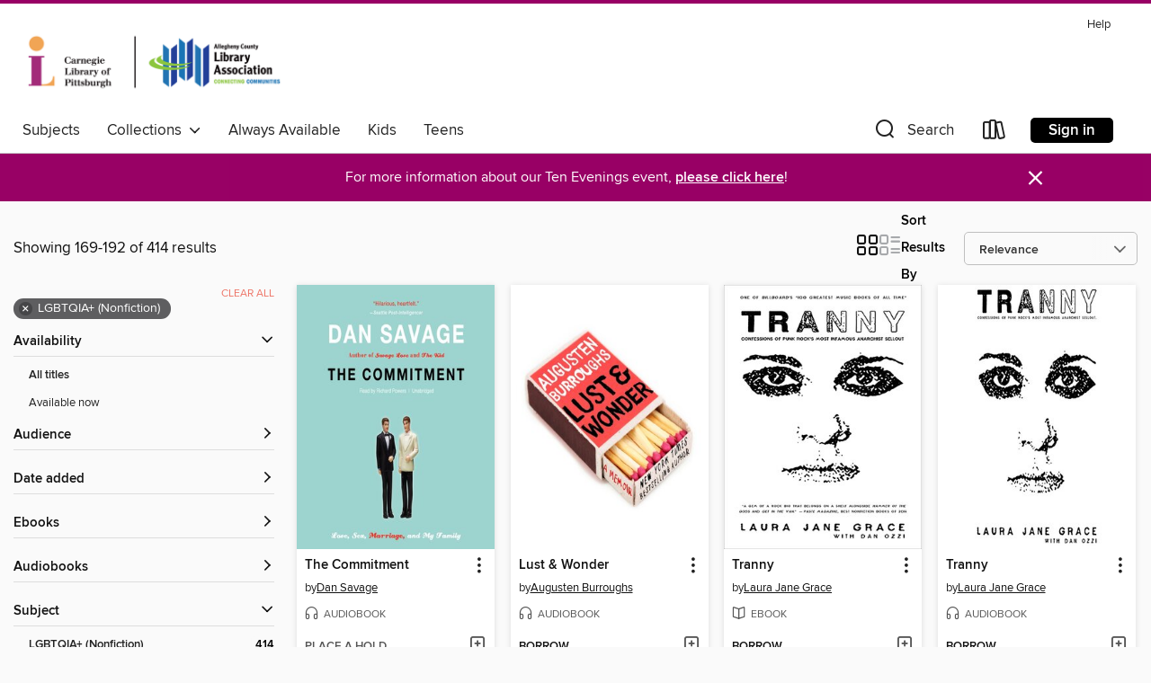

--- FILE ---
content_type: text/html; charset=utf-8
request_url: https://acla.overdrive.com/search?page=8&sortBy=relevance&subject=32
body_size: 55132
content:
<!DOCTYPE html>
<html lang="en" dir="ltr" class="no-js">
    <head>
        
    
        
    

    <meta name="twitter:title" property="og:title" content="Carnegie Library of Pittsburgh"/>
    <meta name="twitter:description" property="og:description" content="See search results in the Carnegie Library of Pittsburgh digital collection."/>
    <meta name="twitter:image" property="og:image" content="https://thunder.cdn.overdrive.com/logos/crushed/1063.png?1"/>
    <meta property="og:url" content="/search?page=8&amp;sortBy=relevance&amp;subject=32"/>
    <meta name="twitter:card" content="summary" />
    <meta property="og:site_name" content="Carnegie Library of Pittsburgh" />
    <meta name="twitter:site" content="@OverDriveLibs" />
    <meta property="og:locale" content="en" />
    <meta name="description" content="See search results in the Carnegie Library of Pittsburgh digital collection." />

        <meta http-equiv="X-UA-Compatible" content="IE=edge,chrome=1">
<meta name="viewport" content="width=device-width, initial-scale=1.0 user-scalable=1">





    
        
        
            
        

        <title>LGBTQIA+ (Nonfiction) - Carnegie Library of Pittsburgh - OverDrive</title>
    


<link rel='shortcut icon' type='image/x-icon' href='https://lightning.od-cdn.com/static/img/favicon.bb86d660d3929b5c0c65389d6a8e8aba.ico' />


    
        <meta name="twitter:title" property="og:title" content="Carnegie Library of Pittsburgh"/>
        <meta name="twitter:description" property="og:description" content="Browse, borrow, and enjoy titles from the Carnegie Library of Pittsburgh digital collection."/>
        <meta name="twitter:image" property="og:image" content="https://thunder.cdn.overdrive.com/logos/crushed/1063.png?1"/>
        <meta property="og:url" content="/search?page=8&amp;sortBy=relevance&amp;subject=32"/>
        <meta name="twitter:card" content="summary" />
        <meta property="og:site_name" content="Carnegie Library of Pittsburgh" />
        <meta name="twitter:site" content="@OverDriveLibs" />
        <meta property="og:locale" content="en" />
        
    
<!-- iOS smart app banner -->
    <meta name="apple-itunes-app" content="app-id=1076402606" />
    <!-- Google Play app banner -->
    <link rel="manifest" href="https://lightning.od-cdn.com/static/manifest.ed71e3d923d287cd1dce64ae0d3cc8b8.json">
    <meta name="google-play-app" content="app-id=com.overdrive.mobile.android.libby" />
    <!-- Windows Store app banner -->
    <meta name="msApplication-ID" content="2FA138F6.LibbybyOverDrive" />
    <meta name="msApplication-PackageFamilyName" content="2FA138F6.LibbybyOverDrive_daecb9042jmvt" />


        <link rel="stylesheet" type="text/css" href="https://lightning.od-cdn.com/static/vendor.bundle.min.5eabf64aeb625aca9acda7ccc8bb0256.css" onerror="cdnError(this)" />
        <link rel="stylesheet" type="text/css" href="https://lightning.od-cdn.com/static/app.bundle.min.0daacbc20b85e970d37a37fe3fc3b92b.css" onerror="cdnError(this)" />
        <link rel='shortcut icon' type='image/x-icon' href='https://lightning.od-cdn.com/static/img/favicon.bb86d660d3929b5c0c65389d6a8e8aba.ico' />

        
    <link rel="stylesheet" type="text/css" href="https://lightning.od-cdn.com/static/faceted-media.min.4cf2f9699e20c37ba2839a67bcf88d4d.css" />


        

<link rel="stylesheet" type="text/css" href="/assets/v3/css/45b2cd3100fbdebbdb6e3d5fa7e06ec7/colors.css?primary=%232bb0d9&primaryR=43&primaryG=176&primaryB=217&primaryFontColor=%23000&secondary=%23980065&secondaryR=152&secondaryG=0&secondaryB=101&secondaryFontColor=%23fff&bannerIsSecondaryColor=false&defaultColor=%23222">

        <script>
    window.OverDrive = window.OverDrive || {};
    window.OverDrive.colors = {};
    window.OverDrive.colors.primary = "#2bb0d9";
    window.OverDrive.colors.secondary = "#980065";
    window.OverDrive.tenant = 88;
    window.OverDrive.libraryName = "Carnegie Library of Pittsburgh";
    window.OverDrive.advantageKey = "";
    window.OverDrive.libraryKey = "acla";
    window.OverDrive.accountIds = [-1];
    window.OverDrive.parentAccountKey = "acla";
    window.OverDrive.allFeatures = "";
    window.OverDrive.libraryConfigurations = {"autocomplete":{"enabled":true},"content-holds":{"enabled":true},"getACard":{"enabled":false},"backToMainCollectionLink":{"enabled":true},"promoteLibby":{"enabled":true},"switchToLibby":{"enabled":true},"disableOdAppAccess":{"enabled":true},"bannerIsSecondaryColor":{"enabled":false},"lexileScores":{"enabled":true},"atosLevels":{"enabled":true},"gradeLevels":{"enabled":true},"interestLevels":{"enabled":true},"readingHistory":{"enabled":true},"reciprocalLending":{"enabled":true},"OzoneAuthentication":{"enabled":true},"Notifications":{"enabled":true},"kindleFooter":{"enabled":true},"kindleNav":{"enabled":true},"kindleLoanFormatLimit":{"enabled":true},"kindleSearchOffer":{"enabled":true},"kindleLoanOffer":{"enabled":true},"sampleOnlyMode":{},"luckyDayMenuLink":{"enabled":true},"disableWishlist":{"enabled":false},"simplifiedNavigationBar":{"enabled":false},"geo-idc":{"enabled":false},"libby-footer-promo":{"enabled":false}};
    window.OverDrive.mediaItems = {"212150":{"reserveId":"6f5c9a6e-a109-4ba8-a135-c8acfdb2be97","subjects":[{"id":"32","name":"LGBTQIA+ (Nonfiction)"},{"id":"83","name":"Sociology"},{"id":"128","name":"Young Adult Nonfiction"}],"bisacCodes":["YAN032000","YAN051000","YAN051040"],"bisac":[{"code":"YAN032000","description":"YOUNG ADULT NONFICTION / LGBTQ+ / General"},{"code":"YAN051000","description":"Young Adult Nonfiction / Social Topics / General"},{"code":"YAN051040","description":"Young Adult Nonfiction / Social Topics / Dating & Sex "}],"levels":[{"value":"6.6","id":"atos","name":"ATOS"},{"value":"970","id":"lexile","name":"Lexile Score"},{"value":"9-12(UG)","id":"interest-level","name":"Interest Level"},{"low":"500","high":"700","value":"5-7","id":"reading-level","name":"Reading Level"}],"creators":[{"id":74049,"name":"David Levithan","role":"Author","sortName":"Levithan, David"},{"id":43079,"name":"Billy Merrell","role":"Author","sortName":"Merrell, Billy"}],"languages":[{"id":"en","name":"English"}],"imprint":{"id":"826","name":"Knopf Books for Young Readers"},"isBundledChild":false,"ratings":{"maturityLevel":{"id":"youngadult","name":"Young adult"},"naughtyScore":{"id":"YoungAdult","name":"Young adult"}},"constraints":{"isDisneyEulaRequired":false},"reviewCounts":{"premium":4,"publisherSupplier":0},"isAvailable":true,"isPreReleaseTitle":false,"estimatedReleaseDate":"2008-12-24T05:00:00Z","sample":{"href":"https://samples.overdrive.com/?crid=6F5C9A6E-A109-4BA8-A135-C8ACFDB2BE97&.epub-sample.overdrive.com"},"publisher":{"id":"1038","name":"Random House Children's Books"},"subtitle":"A New Generation of Writing About Gay, Lesbian, Bisexual, Transgender, Questioning, and Other Identities","description":"Teens are more aware of sexuality and identity than ever, and they&#8217;re looking for answers and insights, as well as a community of others. In order to help create that community, YA authors David Levithan and Billy Merrell have collected...","availableCopies":1,"ownedCopies":1,"luckyDayAvailableCopies":0,"luckyDayOwnedCopies":0,"holdsCount":0,"holdsRatio":0,"estimatedWaitDays":14,"isFastlane":false,"availabilityType":"normal","isRecommendableToLibrary":true,"isOwned":true,"isHoldable":true,"isAdvantageFiltered":false,"visitorEligible":false,"juvenileEligible":false,"youngAdultEligible":false,"contentAccessLevels":0,"classifications":{},"type":{"id":"ebook","name":"eBook"},"covers":{"cover150Wide":{"href":"https://img3.od-cdn.com/ImageType-150/0111-1/6F5/C9A/6E/{6F5C9A6E-A109-4BA8-A135-C8ACFDB2BE97}Img150.jpg","height":200,"width":150,"primaryColor":{"hex":"#5D8BA3","rgb":{"red":93,"green":139,"blue":163}},"isPlaceholderImage":false},"cover300Wide":{"href":"https://img2.od-cdn.com/ImageType-400/0111-1/6F5/C9A/6E/{6F5C9A6E-A109-4BA8-A135-C8ACFDB2BE97}Img400.jpg","height":400,"width":300,"primaryColor":{"hex":"#22377A","rgb":{"red":34,"green":55,"blue":122}},"isPlaceholderImage":false},"cover510Wide":{"href":"https://img3.od-cdn.com/ImageType-100/0111-1/{6F5C9A6E-A109-4BA8-A135-C8ACFDB2BE97}Img100.jpg","height":680,"width":510,"primaryColor":{"hex":"#253B87","rgb":{"red":37,"green":59,"blue":135}},"isPlaceholderImage":false}},"id":"212150","firstCreatorName":"David Levithan","firstCreatorId":74049,"firstCreatorSortName":"Levithan, David","title":"The Full Spectrum","sortTitle":"Full Spectrum A New Generation of Writing About Gay Lesbian Bisexual Transgender Questioning and Other Identities","starRating":3.7,"starRatingCount":112,"publishDate":"2008-12-24T00:00:00Z","publishDateText":"12/24/2008","formats":[{"identifiers":[{"type":"PublisherCatalogNumber","value":"100673"},{"type":"ASIN","value":"B001ODEQMU"}],"rights":[],"onSaleDateUtc":"2008-12-24T05:00:00+00:00","hasAudioSynchronizedText":false,"isBundleParent":false,"bundledContent":[],"fulfillmentType":"kindle","id":"ebook-kindle","name":"Kindle Book"},{"identifiers":[{"type":"ISBN","value":"9780307485199"},{"type":"PublisherCatalogNumber","value":"100673"}],"rights":[],"onSaleDateUtc":"2008-12-24T05:00:00+00:00","hasAudioSynchronizedText":false,"isBundleParent":false,"isbn":"9780307485199","bundledContent":[],"sample":{"href":"https://samples.overdrive.com/?crid=6F5C9A6E-A109-4BA8-A135-C8ACFDB2BE97&.epub-sample.overdrive.com"},"fulfillmentType":"bifocal","id":"ebook-overdrive","name":"OverDrive Read"},{"identifiers":[{"type":"ISBN","value":"9780307485199"},{"type":"PublisherCatalogNumber","value":"100673"}],"rights":[],"fileSize":3025860,"onSaleDateUtc":"2008-12-24T05:00:00+00:00","hasAudioSynchronizedText":false,"isBundleParent":false,"isbn":"9780307485199","bundledContent":[],"sample":{"href":"https://excerpts.cdn.overdrive.com/FormatType-410/0111-1/6F5/C9A/6E/FullSpectrum9780307485199.epub"},"fulfillmentType":"epub","accessibilityStatements":{"waysOfReading":["ModifiableDisplay","SomeNonVisualReadingSupport"],"conformance":["NoInfoForStandards"],"navigation":["TableOfContents"],"richContent":[],"hazards":[],"legalConsiderations":[],"additionalInformation":["NonColorMeansOfConveyingInformation"],"summaryStatement":"Accessibility metadata derived programmatically based on file type."},"id":"ebook-epub-adobe","name":"EPUB eBook"},{"identifiers":[{"type":"PublisherCatalogNumber","value":"100673"},{"type":"KoboBookID","value":"0bfc1c13-d0a0-40c5-a6a8-40123d88ca96"}],"rights":[],"onSaleDateUtc":"2008-12-24T05:00:00+00:00","hasAudioSynchronizedText":false,"isBundleParent":false,"bundledContent":[],"fulfillmentType":"kobo","id":"ebook-kobo","name":"Kobo eBook"}],"publisherAccount":{"id":"221","name":"Random House, Inc."}},"469615":{"reserveId":"429241df-feb4-47ca-aa8e-e957f8d17850","subjects":[{"id":"7","name":"Biography & Autobiography"},{"id":"32","name":"LGBTQIA+ (Nonfiction)"},{"id":"62","name":"Performing Arts"},{"id":"111","name":"Nonfiction"}],"bisacCodes":["BIO002000","BIO005000","BIO031000"],"bisac":[{"code":"BIO002000","description":"BIOGRAPHY & AUTOBIOGRAPHY / Cultural & Regional"},{"code":"BIO005000","description":"Biography & Autobiography / Entertainment & Performing Arts"},{"code":"BIO031000","description":"Biography & Autobiography / LGBTQ+"}],"levels":[],"creators":[{"id":89061,"name":"Ricky Martin","role":"Author","sortName":"Martin, Ricky"},{"id":281789,"name":"Jonathan Davis","role":"Narrator","sortName":"Davis, Jonathan"}],"languages":[{"id":"en","name":"English"}],"imprint":{"id":"66640","name":"Penguin Audio"},"isBundledChild":false,"ratings":{"maturityLevel":{"id":"generalcontent","name":"General content"},"naughtyScore":{"id":"GeneralContent","name":"General content"}},"constraints":{"isDisneyEulaRequired":false},"reviewCounts":{"premium":0,"publisherSupplier":0},"isAvailable":true,"isPreReleaseTitle":false,"estimatedReleaseDate":"2010-11-02T04:00:00Z","sample":{"href":"https://samples.overdrive.com/?crid=429241DF-FEB4-47CA-AA8E-E957F8D17850&.epub-sample.overdrive.com"},"publisher":{"id":"1686","name":"Books on Tape"},"description":"International superstar, Ricky Martin, who has sold more than 60 million albums worldwide, opens up for the first time about memories of his early childhood, experiences in the famed boy band Menudo, struggles with his identity during the Livin'...","availableCopies":1,"ownedCopies":1,"luckyDayAvailableCopies":0,"luckyDayOwnedCopies":0,"holdsCount":0,"holdsRatio":0,"estimatedWaitDays":14,"isFastlane":false,"availabilityType":"normal","isRecommendableToLibrary":true,"isOwned":true,"isHoldable":true,"isAdvantageFiltered":false,"visitorEligible":false,"juvenileEligible":false,"youngAdultEligible":false,"contentAccessLevels":0,"classifications":{},"type":{"id":"audiobook","name":"Audiobook"},"covers":{"cover150Wide":{"href":"https://img2.od-cdn.com/ImageType-150/1191-1/429/241/DF/{429241DF-FEB4-47CA-AA8E-E957F8D17850}Img150.jpg","height":200,"width":150,"primaryColor":{"hex":"#F2F2F2","rgb":{"red":242,"green":242,"blue":242}},"isPlaceholderImage":false},"cover300Wide":{"href":"https://img1.od-cdn.com/ImageType-400/1191-1/429/241/DF/{429241DF-FEB4-47CA-AA8E-E957F8D17850}Img400.jpg","height":400,"width":300,"primaryColor":{"hex":"#F2F2F2","rgb":{"red":242,"green":242,"blue":242}},"isPlaceholderImage":false},"cover510Wide":{"href":"https://img3.od-cdn.com/ImageType-100/1191-1/{429241DF-FEB4-47CA-AA8E-E957F8D17850}Img100.jpg","height":680,"width":510,"primaryColor":{"hex":"#F2F2F2","rgb":{"red":242,"green":242,"blue":242}},"isPlaceholderImage":false}},"id":"469615","firstCreatorName":"Ricky Martin","firstCreatorId":89061,"firstCreatorSortName":"Martin, Ricky","title":"Me","sortTitle":"Me","starRating":3.1,"starRatingCount":147,"edition":"Unabridged","publishDate":"2010-11-02T00:00:00Z","publishDateText":"11/02/2010","formats":[{"identifiers":[{"type":"ISBN","value":"9781101483343"},{"type":"8","value":"penguinrandomhouse_audio#9781101483343"},{"type":"LibraryISBN","value":"9781101978078"}],"rights":[],"fileSize":224119325,"onSaleDateUtc":"2010-11-02T04:00:00+00:00","duration":"07:46:54","hasAudioSynchronizedText":false,"isBundleParent":false,"isbn":"9781101978078","bundledContent":[],"sample":{"href":"https://samples.overdrive.com/?crid=429241DF-FEB4-47CA-AA8E-E957F8D17850&.epub-sample.overdrive.com"},"fulfillmentType":"bifocal","id":"audiobook-overdrive","name":"OverDrive Listen audiobook"},{"identifiers":[{"type":"ISBN","value":"9781101483343"},{"type":"8","value":"penguinrandomhouse_audio#9781101483343"},{"type":"LibraryISBN","value":"9781101978078"}],"rights":[],"fileSize":224142283,"onSaleDateUtc":"2010-11-02T04:00:00+00:00","partCount":7,"duration":"07:51:54","hasAudioSynchronizedText":false,"isBundleParent":false,"isbn":"9781101978078","bundledContent":[],"sample":{"href":"https://excerpts.cdn.overdrive.com/FormatType-425/1191-1/469615-Me.mp3"},"fulfillmentType":"odm","id":"audiobook-mp3","name":"MP3 audiobook"}],"publisherAccount":{"id":"2792","name":"Books on Tape"}},"481948":{"reserveId":"dcd2928b-4b7e-4659-b2c1-8cd486fe4bbe","subjects":[{"id":"32","name":"LGBTQIA+ (Nonfiction)"},{"id":"36","name":"History"},{"id":"83","name":"Sociology"},{"id":"111","name":"Nonfiction"}],"bisacCodes":["HIS036000","HIS066000","SOC064000"],"bisac":[{"code":"HIS036000","description":"History / United States / General"},{"code":"HIS066000","description":"History / LGBTQ+"},{"code":"SOC064000","description":"Social Science / LGBTQ+ Studies / General"}],"levels":[],"creators":[{"id":344183,"name":"Michael Bronski","role":"Author","sortName":"Bronski, Michael"}],"languages":[{"id":"en","name":"English"}],"isBundledChild":false,"ratings":{"maturityLevel":{"id":"generalcontent","name":"General content"},"naughtyScore":{"id":"GeneralContent","name":"General content"}},"constraints":{"isDisneyEulaRequired":false},"reviewCounts":{"premium":5,"publisherSupplier":9},"awards":[{"id":119,"description":"Stonewall Book Award - Israel Fishman Non-Fiction Award","source":"American Library Association"}],"isAvailable":true,"isPreReleaseTitle":false,"estimatedReleaseDate":"2011-05-10T04:00:00Z","sample":{"href":"https://samples.overdrive.com/?crid=DCD2928B-4B7E-4659-B2C1-8CD486FE4BBE&.epub-sample.overdrive.com"},"publisher":{"id":"3924","name":"Beacon Press"},"series":"ReVisioning History","description":"<b>Winner of a 2012 Stonewall Book Award in nonfiction<br></b><br>The first book to cover the entirety of lesbian, gay, bisexual, and transgender history, from pre-1492 to the present.<br>In the 1620s, Thomas Morton broke from Plymouth Colony and...","availableCopies":3,"ownedCopies":3,"luckyDayAvailableCopies":0,"luckyDayOwnedCopies":0,"holdsCount":0,"holdsRatio":0,"estimatedWaitDays":5,"isFastlane":false,"availabilityType":"normal","isRecommendableToLibrary":true,"isOwned":true,"isHoldable":true,"isAdvantageFiltered":false,"visitorEligible":false,"juvenileEligible":false,"youngAdultEligible":false,"contentAccessLevels":0,"classifications":{},"type":{"id":"ebook","name":"eBook"},"covers":{"cover150Wide":{"href":"https://img1.od-cdn.com/ImageType-150/0111-1/DCD/292/8B/{DCD2928B-4B7E-4659-B2C1-8CD486FE4BBE}Img150.jpg","height":200,"width":150,"primaryColor":{"hex":"#FCFCFC","rgb":{"red":252,"green":252,"blue":252}},"isPlaceholderImage":false},"cover300Wide":{"href":"https://img3.od-cdn.com/ImageType-400/0111-1/DCD/292/8B/{DCD2928B-4B7E-4659-B2C1-8CD486FE4BBE}Img400.jpg","height":400,"width":300,"primaryColor":{"hex":"#FFFFFF","rgb":{"red":255,"green":255,"blue":255}},"isPlaceholderImage":false},"cover510Wide":{"href":"https://img2.od-cdn.com/ImageType-100/0111-1/{DCD2928B-4B7E-4659-B2C1-8CD486FE4BBE}Img100.jpg","height":680,"width":510,"primaryColor":{"hex":"#FFFFFF","rgb":{"red":255,"green":255,"blue":255}},"isPlaceholderImage":false}},"id":"481948","firstCreatorName":"Michael Bronski","firstCreatorId":344183,"firstCreatorSortName":"Bronski, Michael","title":"A Queer History of the United States","sortTitle":"Queer History of the United States","starRating":3.3,"starRatingCount":60,"publishDate":"2011-05-10T00:00:00Z","publishDateText":"05/10/2011","formats":[{"identifiers":[{"type":"PublisherCatalogNumber","value":"216629"},{"type":"ASIN","value":"B004NNUYCO"}],"rights":[],"onSaleDateUtc":"2011-05-10T04:00:00+00:00","hasAudioSynchronizedText":false,"isBundleParent":false,"bundledContent":[],"fulfillmentType":"kindle","id":"ebook-kindle","name":"Kindle Book"},{"identifiers":[{"type":"ISBN","value":"9780807044667"},{"type":"PublisherCatalogNumber","value":"216629"}],"rights":[],"onSaleDateUtc":"2011-05-10T04:00:00+00:00","hasAudioSynchronizedText":false,"isBundleParent":false,"isbn":"9780807044667","bundledContent":[],"sample":{"href":"https://samples.overdrive.com/?crid=DCD2928B-4B7E-4659-B2C1-8CD486FE4BBE&.epub-sample.overdrive.com"},"fulfillmentType":"bifocal","id":"ebook-overdrive","name":"OverDrive Read"},{"identifiers":[{"type":"ISBN","value":"9780807044667"},{"type":"PublisherCatalogNumber","value":"216629"}],"rights":[],"fileSize":360478,"onSaleDateUtc":"2011-05-10T04:00:00+00:00","hasAudioSynchronizedText":false,"isBundleParent":false,"isbn":"9780807044667","bundledContent":[],"fulfillmentType":"epub","accessibilityStatements":{"waysOfReading":["NoInfoForModifiableDisplay","SomeNonVisualReadingSupport"],"conformance":["NoInfoForStandards"],"navigation":[],"richContent":[],"hazards":["HazardsUnknown"],"legalConsiderations":[],"additionalInformation":[]},"id":"ebook-epub-adobe","name":"EPUB eBook"},{"identifiers":[{"type":"PublisherCatalogNumber","value":"216629"},{"type":"KoboBookID","value":"0a187c6f-f66a-4149-8f41-5a60fb3c2923"}],"rights":[],"onSaleDateUtc":"2011-05-10T04:00:00+00:00","hasAudioSynchronizedText":false,"isBundleParent":false,"bundledContent":[],"fulfillmentType":"kobo","id":"ebook-kobo","name":"Kobo eBook"}],"publisherAccount":{"id":"221","name":"Random House, Inc."},"detailedSeries":{"seriesId":1320394,"seriesName":"ReVisioning History","rank":2}},"589342":{"reserveId":"fb19d371-aa27-417f-b27a-61fae0b31b80","subjects":[{"id":"7","name":"Biography & Autobiography"},{"id":"32","name":"LGBTQIA+ (Nonfiction)"},{"id":"111","name":"Nonfiction"}],"bisacCodes":["BIO000000","BIO025000","BIO026000"],"bisac":[{"code":"BIO000000","description":"Biography & Autobiography / General"},{"code":"BIO025000","description":"Biography & Autobiography / Editors, Journalists, Publishers"},{"code":"BIO026000","description":"BIOGRAPHY & AUTOBIOGRAPHY / Memoirs"}],"levels":[],"creators":[{"id":185103,"name":"Dan Savage","role":"Author","sortName":"Savage, Dan"},{"id":260455,"name":"Richard Powers","role":"Narrator","sortName":"Powers, Richard"}],"languages":[{"id":"en","name":"English"}],"imprint":{"id":"10126","name":"Blackstone Audio, Inc., and Buck 50 Productions, LLC"},"isBundledChild":false,"ratings":{"maturityLevel":{"id":"generalcontent","name":"General content"},"naughtyScore":{"id":"GeneralContent","name":"General content"}},"constraints":{"isDisneyEulaRequired":false},"reviewCounts":{"premium":1,"publisherSupplier":1},"isAvailable":false,"isPreReleaseTitle":false,"estimatedReleaseDate":"2011-06-10T04:00:00Z","sample":{"href":"https://samples.overdrive.com/?crid=FB19D371-AA27-417F-B27A-61FAE0B31B80&.epub-sample.overdrive.com"},"publisher":{"id":"121637","name":"Blackstone Publishing"},"subtitle":"Love, Sex, Marriage, and My Family","description":"<p>In a time when much of the country sees red whenever the subject of gay marriage comes up, Dan Savage&#8212;outspoken author of the column Savage Love&#8212;makes it personal.</p><p>Dan Savage's mother wants him to get married. His boyfriend,...","availableCopies":0,"ownedCopies":1,"luckyDayAvailableCopies":0,"luckyDayOwnedCopies":0,"holdsCount":0,"holdsRatio":0,"estimatedWaitDays":14,"isFastlane":false,"availabilityType":"normal","isRecommendableToLibrary":true,"isOwned":true,"isHoldable":true,"isAdvantageFiltered":false,"visitorEligible":false,"juvenileEligible":false,"youngAdultEligible":false,"contentAccessLevels":0,"classifications":{},"type":{"id":"audiobook","name":"Audiobook"},"covers":{"cover150Wide":{"href":"https://img3.od-cdn.com/ImageType-150/0887-1/{FB19D371-AA27-417F-B27A-61FAE0B31B80}IMG150.JPG","height":200,"width":150,"primaryColor":{"hex":"#9DD4CF","rgb":{"red":157,"green":212,"blue":207}},"isPlaceholderImage":false},"cover300Wide":{"href":"https://img3.od-cdn.com/ImageType-400/0887-1/{FB19D371-AA27-417F-B27A-61FAE0B31B80}IMG400.JPG","height":400,"width":300,"primaryColor":{"hex":"#9DD4CF","rgb":{"red":157,"green":212,"blue":207}},"isPlaceholderImage":false},"cover510Wide":{"href":"https://img3.od-cdn.com/ImageType-100/0887-1/{FB19D371-AA27-417F-B27A-61FAE0B31B80}IMG100.JPG","height":680,"width":510,"primaryColor":{"hex":"#9DD4CF","rgb":{"red":157,"green":212,"blue":207}},"isPlaceholderImage":false}},"id":"589342","firstCreatorName":"Dan Savage","firstCreatorId":185103,"firstCreatorSortName":"Savage, Dan","title":"The Commitment","sortTitle":"Commitment Love Sex Marriage and My Family","starRating":3.8,"starRatingCount":302,"edition":"Unabridged","publishDate":"2011-06-10T00:00:00Z","publishDateText":"06/10/2011","formats":[{"identifiers":[{"type":"ISBN","value":"9781481589185"},{"type":"PublisherCatalogNumber","value":"9781982413217"},{"type":"LibraryISBN","value":"9781481589178"}],"rights":[],"fileSize":283614767,"onSaleDateUtc":"2011-06-10T04:00:00+00:00","duration":"09:50:51","hasAudioSynchronizedText":false,"isBundleParent":false,"isbn":"9781481589178","bundledContent":[],"sample":{"href":"https://samples.overdrive.com/?crid=FB19D371-AA27-417F-B27A-61FAE0B31B80&.epub-sample.overdrive.com"},"fulfillmentType":"bifocal","id":"audiobook-overdrive","name":"OverDrive Listen audiobook"},{"identifiers":[{"type":"ISBN","value":"9781481589185"},{"type":"PublisherCatalogNumber","value":"9781982413217"},{"type":"LibraryISBN","value":"9781481589178"}],"rights":[],"fileSize":283648716,"onSaleDateUtc":"2011-06-10T04:00:00+00:00","partCount":11,"duration":"09:54:50","hasAudioSynchronizedText":false,"isBundleParent":false,"isbn":"9781481589178","bundledContent":[],"sample":{"href":"https://excerpts.cdn.overdrive.com/FormatType-425/0887-1/589342-TheCommitment.mp3"},"fulfillmentType":"odm","id":"audiobook-mp3","name":"MP3 audiobook"}],"publisherAccount":{"id":"1956","name":"Blackstone Audio, Inc."}},"671462":{"reserveId":"993e4b33-823c-40af-8f61-cac54e1cba5d","subjects":[{"id":"7","name":"Biography & Autobiography"},{"id":"32","name":"LGBTQIA+ (Nonfiction)"},{"id":"83","name":"Sociology"},{"id":"111","name":"Nonfiction"}],"bisacCodes":["BIO031000","HIS054000","SOC026010"],"bisac":[{"code":"BIO031000","description":"Biography & Autobiography / LGBTQ+"},{"code":"HIS054000","description":"History / Social History"},{"code":"SOC026010","description":"Social Science / Sociology / Marriage & Family"}],"levels":[],"creators":[{"id":308300,"name":"Rodger Streitmatter","role":"Author","sortName":"Streitmatter, Rodger"}],"languages":[{"id":"en","name":"English"}],"isBundledChild":false,"ratings":{"maturityLevel":{"id":"generalcontent","name":"General content"},"naughtyScore":{"id":"GeneralContent","name":"General content"}},"constraints":{"isDisneyEulaRequired":false},"reviewCounts":{"premium":4,"publisherSupplier":1},"isAvailable":true,"isPreReleaseTitle":false,"estimatedReleaseDate":"2012-05-15T04:00:00Z","sample":{"href":"https://samples.overdrive.com/?crid=993E4B33-823C-40AF-8F61-CAC54E1CBA5D&.epub-sample.overdrive.com"},"publisher":{"id":"3924","name":"Beacon Press"},"subtitle":"The Hidden Histories of Fifteen Extraordinary Same-Sex Couples","description":"<b>Celebrate LGBTQIA+ history with the untold stories of 15 prominent same-sex couples who defied cultural norms and made significant contributions to the arts, social change, and more.</b><br> &#160;<br> For more than a century before gay...","availableCopies":1,"ownedCopies":1,"luckyDayAvailableCopies":0,"luckyDayOwnedCopies":0,"holdsCount":0,"holdsRatio":0,"estimatedWaitDays":14,"isFastlane":false,"availabilityType":"normal","isRecommendableToLibrary":true,"isOwned":true,"isHoldable":true,"isAdvantageFiltered":false,"visitorEligible":false,"juvenileEligible":false,"youngAdultEligible":false,"contentAccessLevels":0,"classifications":{},"type":{"id":"ebook","name":"eBook"},"covers":{"cover150Wide":{"href":"https://img3.od-cdn.com/ImageType-150/0111-1/993/E4B/33/{993E4B33-823C-40AF-8F61-CAC54E1CBA5D}Img150.jpg","height":200,"width":150,"primaryColor":{"hex":"#293133","rgb":{"red":41,"green":49,"blue":51}},"isPlaceholderImage":false},"cover300Wide":{"href":"https://img1.od-cdn.com/ImageType-400/0111-1/993/E4B/33/{993E4B33-823C-40AF-8F61-CAC54E1CBA5D}Img400.jpg","height":400,"width":300,"primaryColor":{"hex":"#3A4446","rgb":{"red":58,"green":68,"blue":70}},"isPlaceholderImage":false},"cover510Wide":{"href":"https://img1.od-cdn.com/ImageType-100/0111-1/{993E4B33-823C-40AF-8F61-CAC54E1CBA5D}Img100.jpg","height":680,"width":510,"primaryColor":{"hex":"#414F4F","rgb":{"red":65,"green":79,"blue":79}},"isPlaceholderImage":false}},"id":"671462","firstCreatorName":"Rodger Streitmatter","firstCreatorId":308300,"firstCreatorSortName":"Streitmatter, Rodger","title":"Outlaw Marriages","sortTitle":"Outlaw Marriages The Hidden Histories of Fifteen Extraordinary SameSex Couples","starRating":3.3,"starRatingCount":103,"publishDate":"2012-05-15T00:00:00Z","publishDateText":"05/15/2012","formats":[{"identifiers":[{"type":"PublisherCatalogNumber","value":"216911"},{"type":"ASIN","value":"B005MHHPO0"}],"rights":[],"onSaleDateUtc":"2012-05-15T04:00:00+00:00","hasAudioSynchronizedText":false,"isBundleParent":false,"bundledContent":[],"fulfillmentType":"kindle","id":"ebook-kindle","name":"Kindle Book"},{"identifiers":[{"type":"ISBN","value":"9780807003350"},{"type":"PublisherCatalogNumber","value":"216911"}],"rights":[],"onSaleDateUtc":"2012-05-15T04:00:00+00:00","hasAudioSynchronizedText":false,"isBundleParent":false,"isbn":"9780807003350","bundledContent":[],"sample":{"href":"https://samples.overdrive.com/?crid=993E4B33-823C-40AF-8F61-CAC54E1CBA5D&.epub-sample.overdrive.com"},"fulfillmentType":"bifocal","id":"ebook-overdrive","name":"OverDrive Read"},{"identifiers":[{"type":"ISBN","value":"9780807003350"},{"type":"PublisherCatalogNumber","value":"216911"}],"rights":[],"fileSize":1783235,"onSaleDateUtc":"2012-05-15T04:00:00+00:00","hasAudioSynchronizedText":false,"isBundleParent":false,"isbn":"9780807003350","bundledContent":[],"fulfillmentType":"epub","accessibilityStatements":{"waysOfReading":["NoInfoForModifiableDisplay","SomeNonVisualReadingSupport"],"conformance":["NoInfoForStandards"],"navigation":[],"richContent":[],"hazards":["HazardsUnknown"],"legalConsiderations":[],"additionalInformation":[]},"id":"ebook-epub-adobe","name":"EPUB eBook"},{"identifiers":[{"type":"PublisherCatalogNumber","value":"216911"},{"type":"KoboBookID","value":"5ae45285-a817-4db3-9be4-b5866f163d19"}],"rights":[],"onSaleDateUtc":"2012-05-15T04:00:00+00:00","hasAudioSynchronizedText":false,"isBundleParent":false,"bundledContent":[],"fulfillmentType":"kobo","id":"ebook-kobo","name":"Kobo eBook"}],"publisherAccount":{"id":"221","name":"Random House, Inc."}},"785965":{"reserveId":"35d9209a-d32a-4a73-bdfe-bd22d4260559","subjects":[{"id":"7","name":"Biography & Autobiography"},{"id":"23","name":"Family & Relationships"},{"id":"32","name":"LGBTQIA+ (Nonfiction)"},{"id":"111","name":"Nonfiction"}],"bisacCodes":["BIO026000","BIO031000","FAM034000"],"bisac":[{"code":"BIO026000","description":"BIOGRAPHY & AUTOBIOGRAPHY / Memoirs"},{"code":"BIO031000","description":"Biography & Autobiography / LGBTQ+"},{"code":"FAM034000","description":"Family & Relationships / Parenting / General"}],"levels":[],"creators":[{"id":390847,"name":"Jennifer Finney Boylan","role":"Author","sortName":"Finney Boylan, Jennifer"}],"languages":[{"id":"en","name":"English"}],"imprint":{"id":"133595","name":"Broadway Books"},"isBundledChild":false,"ratings":{"maturityLevel":{"id":"generalcontent","name":"General content"},"naughtyScore":{"id":"GeneralContent","name":"General content"}},"constraints":{"isDisneyEulaRequired":false},"reviewCounts":{"premium":4,"publisherSupplier":2},"isAvailable":true,"isPreReleaseTitle":false,"estimatedReleaseDate":"2007-12-18T05:00:00Z","sample":{"href":"https://samples.overdrive.com/?crid=35D9209A-D32A-4A73-BDFE-BD22D4260559&.epub-sample.overdrive.com"},"publisher":{"id":"590","name":"Crown"},"subtitle":"A Life in Two Genders","description":"<b>NATIONAL BESTSELLER &bull; The seminal work of trans literature: a story of love, sex, selfhood, and understanding from the renowned author of <i>Cleavage </i>and co-author of<i> Mad Honey</i></b><br><b> </b><br><b>&ldquo;A very funny memoir...","availableCopies":1,"ownedCopies":1,"luckyDayAvailableCopies":0,"luckyDayOwnedCopies":0,"holdsCount":0,"holdsRatio":0,"estimatedWaitDays":14,"isFastlane":false,"availabilityType":"normal","isRecommendableToLibrary":true,"isOwned":true,"isHoldable":true,"isAdvantageFiltered":false,"visitorEligible":false,"juvenileEligible":false,"youngAdultEligible":false,"contentAccessLevels":0,"classifications":{},"type":{"id":"ebook","name":"eBook"},"covers":{"cover150Wide":{"href":"https://img3.od-cdn.com/ImageType-150/0111-1/{35D9209A-D32A-4A73-BDFE-BD22D4260559}IMG150.JPG","height":200,"width":150,"primaryColor":{"hex":"#FFFFFF","rgb":{"red":255,"green":255,"blue":255}},"isPlaceholderImage":false},"cover300Wide":{"href":"https://img1.od-cdn.com/ImageType-400/0111-1/{35D9209A-D32A-4A73-BDFE-BD22D4260559}IMG400.JPG","height":400,"width":300,"primaryColor":{"hex":"#FFFFFF","rgb":{"red":255,"green":255,"blue":255}},"isPlaceholderImage":false},"cover510Wide":{"href":"https://img1.od-cdn.com/ImageType-100/0111-1/{35D9209A-D32A-4A73-BDFE-BD22D4260559}IMG100.JPG","height":680,"width":510,"primaryColor":{"hex":"#FFFFFF","rgb":{"red":255,"green":255,"blue":255}},"isPlaceholderImage":false}},"id":"785965","firstCreatorName":"Jennifer Finney Boylan","firstCreatorId":390847,"firstCreatorSortName":"Finney Boylan, Jennifer","title":"She's Not There","sortTitle":"Shes Not There A Life in Two Genders","starRating":4,"starRatingCount":79,"publishDate":"2013-04-30T00:00:00Z","publishDateText":"04/30/2013","formats":[{"identifiers":[{"type":"PublisherCatalogNumber","value":"16892"},{"type":"ASIN","value":"B00A9ET4UE"}],"rights":[],"onSaleDateUtc":"2007-12-18T05:00:00+00:00","hasAudioSynchronizedText":false,"isBundleParent":false,"bundledContent":[],"fulfillmentType":"kindle","id":"ebook-kindle","name":"Kindle Book"},{"identifiers":[{"type":"ISBN","value":"9780385346986"},{"type":"PublisherCatalogNumber","value":"16892"}],"rights":[],"onSaleDateUtc":"2007-12-18T05:00:00+00:00","hasAudioSynchronizedText":false,"isBundleParent":false,"isbn":"9780385346986","bundledContent":[],"sample":{"href":"https://samples.overdrive.com/?crid=35D9209A-D32A-4A73-BDFE-BD22D4260559&.epub-sample.overdrive.com"},"fulfillmentType":"bifocal","id":"ebook-overdrive","name":"OverDrive Read"},{"identifiers":[{"type":"ISBN","value":"9780385346986"},{"type":"PublisherCatalogNumber","value":"16892"}],"rights":[],"fileSize":6822616,"onSaleDateUtc":"2007-12-18T05:00:00+00:00","hasAudioSynchronizedText":false,"isBundleParent":false,"isbn":"9780385346986","bundledContent":[],"sample":{"href":"https://excerpts.cdn.overdrive.com/FormatType-410/0111-1/35D/920/9A/ShesNotThereALifeinTwoGenders9780307419255.epub"},"fulfillmentType":"epub","accessibilityStatements":{"waysOfReading":["ModifiableDisplay","SomeNonVisualReadingSupport"],"conformance":["NoInfoForStandards"],"navigation":["TableOfContents","StructuredNavigation"],"richContent":[],"hazards":[],"legalConsiderations":[],"additionalInformation":["NonColorMeansOfConveyingInformation"],"summaryStatement":"This ebook features mark-up that supports accessibility and enables compatibility with assistive technology. It has been designed to allow display properties to be modified by the reader. The file includes a table of contents, a defined reading order, and ARIA roles to identify key sections and improve the reading experience. Headings allow readers to navigate the ebook quickly by level. Colors meet WCAG 2.1 Level AA contrast standards. There are no hazards."},"id":"ebook-epub-adobe","name":"EPUB eBook"},{"identifiers":[{"type":"PublisherCatalogNumber","value":"16892"},{"type":"KoboBookID","value":"87fd9750-2c46-3066-b9b0-33250112a32b"}],"rights":[],"onSaleDateUtc":"2007-12-18T05:00:00+00:00","hasAudioSynchronizedText":false,"isBundleParent":false,"bundledContent":[],"fulfillmentType":"kobo","id":"ebook-kobo","name":"Kobo eBook"}],"publisherAccount":{"id":"221","name":"Random House, Inc."}},"1010552":{"reserveId":"80f8556c-308e-4647-b1cd-fab5c29d3084","subjects":[{"id":"7","name":"Biography & Autobiography"},{"id":"32","name":"LGBTQIA+ (Nonfiction)"},{"id":"111","name":"Nonfiction"},{"id":"124","name":"Humor (Nonfiction)"}],"bisacCodes":["BIO031000","HUM020000","SEL023000"],"bisac":[{"code":"BIO031000","description":"Biography & Autobiography / LGBTQ+"},{"code":"HUM020000","description":"Humor / Topic / Celebrity & Popular Culture"},{"code":"SEL023000","description":"Self-Help / Personal Growth / Self-Esteem"}],"levels":[],"creators":[{"id":567870,"name":"Ross Mathews","role":"Author","sortName":"Mathews, Ross"},{"id":235321,"name":"Gwyneth Paltrow","role":"Author of introduction, etc.","sortName":"Paltrow, Gwyneth"},{"id":490315,"name":"Chelsea Handler","role":"Author of afterword, colophon, etc.","sortName":"Handler, Chelsea"}],"languages":[{"id":"en","name":"English"}],"isBundledChild":false,"ratings":{"maturityLevel":{"id":"generalcontent","name":"General content"},"naughtyScore":{"id":"GeneralContent","name":"General content"}},"constraints":{"isDisneyEulaRequired":false},"reviewCounts":{"premium":1,"publisherSupplier":0},"isAvailable":true,"isPreReleaseTitle":false,"estimatedReleaseDate":"2013-05-07T04:00:00Z","sample":{"href":"https://samples.overdrive.com/man-up-80f855?.epub-sample.overdrive.com"},"publisher":{"id":"1919","name":"Grand Central Publishing"},"subtitle":"Tales of My Delusional Self-Confidence","description":"<B>In this hilarious and inspirational memoir, Ross Mathews — best known as \"Ross the Intern\" from <I>The Tonight Show with Jay Leno</I> — chronicles his life growing up as an atypical kid in a small Northwestern farm town to living as an...","availableCopies":1,"ownedCopies":1,"luckyDayAvailableCopies":0,"luckyDayOwnedCopies":0,"holdsCount":0,"holdsRatio":0,"estimatedWaitDays":14,"isFastlane":false,"availabilityType":"normal","isRecommendableToLibrary":true,"isOwned":true,"isHoldable":true,"isAdvantageFiltered":false,"visitorEligible":false,"juvenileEligible":false,"youngAdultEligible":false,"contentAccessLevels":0,"classifications":{},"type":{"id":"ebook","name":"eBook"},"covers":{"cover150Wide":{"href":"https://img3.od-cdn.com/ImageType-150/0017-1/{80F8556C-308E-4647-B1CD-FAB5C29D3084}IMG150.JPG","height":200,"width":150,"primaryColor":{"hex":"#00ACCD","rgb":{"red":0,"green":172,"blue":205}},"isPlaceholderImage":false},"cover300Wide":{"href":"https://img3.od-cdn.com/ImageType-400/0017-1/{80F8556C-308E-4647-B1CD-FAB5C29D3084}IMG400.JPG","height":400,"width":300,"primaryColor":{"hex":"#04A6CC","rgb":{"red":4,"green":166,"blue":204}},"isPlaceholderImage":false},"cover510Wide":{"href":"https://img3.od-cdn.com/ImageType-100/0017-1/{80F8556C-308E-4647-B1CD-FAB5C29D3084}IMG100.JPG","height":680,"width":510,"primaryColor":{"hex":"#05A1C7","rgb":{"red":5,"green":161,"blue":199}},"isPlaceholderImage":false}},"id":"1010552","firstCreatorName":"Ross Mathews","firstCreatorId":567870,"firstCreatorSortName":"Mathews, Ross","title":"Man Up!","sortTitle":"Man Up Tales of My Delusional SelfConfidence","starRating":4,"starRatingCount":72,"publishDate":"2013-05-07T00:00:00Z","publishDateText":"05/07/2013","formats":[{"identifiers":[{"type":"ISBN","value":"9781455578771"},{"type":"ASIN","value":"B0092XHT64"}],"rights":[],"onSaleDateUtc":"2013-05-07T04:00:00+00:00","hasAudioSynchronizedText":false,"isBundleParent":false,"isbn":"9781455578771","bundledContent":[],"fulfillmentType":"kindle","id":"ebook-kindle","name":"Kindle Book"},{"identifiers":[{"type":"ISBN","value":"9781455501793"}],"rights":[],"onSaleDateUtc":"2013-05-07T04:00:00+00:00","hasAudioSynchronizedText":false,"isBundleParent":false,"isbn":"9781455501793","bundledContent":[],"sample":{"href":"https://samples.overdrive.com/man-up-80f855?.epub-sample.overdrive.com"},"fulfillmentType":"bifocal","id":"ebook-overdrive","name":"OverDrive Read"},{"identifiers":[{"type":"ISBN","value":"9781455501793"}],"rights":[],"fileSize":463876,"onSaleDateUtc":"2013-05-07T04:00:00+00:00","hasAudioSynchronizedText":false,"isBundleParent":false,"isbn":"9781455501793","bundledContent":[],"fulfillmentType":"epub","accessibilityStatements":{"waysOfReading":["NoInfoForModifiableDisplay","SomeNonVisualReadingSupport"],"conformance":["NoInfoForStandards"],"navigation":[],"richContent":[],"hazards":[],"legalConsiderations":[],"additionalInformation":[]},"id":"ebook-epub-adobe","name":"EPUB eBook"},{"identifiers":[{"type":"KoboBookID","value":"46f65d28-03b0-3e3a-9a4f-302bc27b9660"}],"rights":[],"onSaleDateUtc":"2013-05-07T04:00:00+00:00","hasAudioSynchronizedText":false,"isBundleParent":false,"bundledContent":[],"fulfillmentType":"kobo","id":"ebook-kobo","name":"Kobo eBook"}],"publisherAccount":{"id":"17","name":"Hachette Digital, Inc."}},"1010565":{"reserveId":"6a742596-32ca-4a13-bfd6-c6192c48cf94","subjects":[{"id":"7","name":"Biography & Autobiography"},{"id":"23","name":"Family & Relationships"},{"id":"32","name":"LGBTQIA+ (Nonfiction)"},{"id":"128","name":"Young Adult Nonfiction"}],"bisacCodes":["YAN006090","YAN018060","YAN032000"],"bisac":[{"code":"YAN006090","description":"Young Adult Nonfiction / Biography & Autobiography / Religious "},{"code":"YAN018060","description":"Young Adult Nonfiction / Family / Parents "},{"code":"YAN032000","description":"YOUNG ADULT NONFICTION / LGBTQ+ / General"}],"levels":[{"value":"5.2","id":"atos","name":"ATOS"},{"value":"850","id":"lexile","name":"Lexile Score"},{"value":"9-12(UG)","id":"interest-level","name":"Interest Level"},{"low":"400","high":"500","value":"4-5","id":"reading-level","name":"Reading Level"}],"creators":[{"id":410282,"name":"Aaron Hartzler","role":"Author","sortName":"Hartzler, Aaron"}],"languages":[{"id":"en","name":"English"}],"isBundledChild":false,"ratings":{"maturityLevel":{"id":"youngadult","name":"Young adult"},"naughtyScore":{"id":"YoungAdult","name":"Young adult"}},"constraints":{"isDisneyEulaRequired":false},"reviewCounts":{"premium":5,"publisherSupplier":5},"isAvailable":true,"isPreReleaseTitle":false,"estimatedReleaseDate":"2013-04-09T04:00:00Z","sample":{"href":"https://samples.overdrive.com/rapture-practice?.epub-sample.overdrive.com"},"publisher":{"id":"2209","name":"Little, Brown Books for Young Readers"},"subtitle":"A True Story about Growing Up Gay in an Evangelical Family","description":"<B>Sometimes salvation is found in the strangest places: a true story.</B><br> Aaron Hartzler grew up in a home where he was taught that at any moment the Rapture could happen. That Jesus might come down in the twinkling of an eye and scoop Aaron...","availableCopies":1,"ownedCopies":1,"luckyDayAvailableCopies":0,"luckyDayOwnedCopies":0,"holdsCount":0,"holdsRatio":0,"estimatedWaitDays":14,"isFastlane":false,"availabilityType":"normal","isRecommendableToLibrary":true,"isOwned":true,"isHoldable":true,"isAdvantageFiltered":false,"visitorEligible":false,"juvenileEligible":false,"youngAdultEligible":false,"contentAccessLevels":0,"classifications":{},"type":{"id":"ebook","name":"eBook"},"covers":{"cover150Wide":{"href":"https://img2.od-cdn.com/ImageType-150/0017-1/6A7/425/96/{6A742596-32CA-4A13-BFD6-C6192C48CF94}Img150.jpg","height":200,"width":150,"primaryColor":{"hex":"#706866","rgb":{"red":112,"green":104,"blue":102}},"isPlaceholderImage":false},"cover300Wide":{"href":"https://img2.od-cdn.com/ImageType-400/0017-1/6A7/425/96/{6A742596-32CA-4A13-BFD6-C6192C48CF94}Img400.jpg","height":400,"width":300,"primaryColor":{"hex":"#756C65","rgb":{"red":117,"green":108,"blue":101}},"isPlaceholderImage":false},"cover510Wide":{"href":"https://img2.od-cdn.com/ImageType-100/0017-1/{6A742596-32CA-4A13-BFD6-C6192C48CF94}Img100.jpg","height":680,"width":510,"primaryColor":{"hex":"#776E69","rgb":{"red":119,"green":110,"blue":105}},"isPlaceholderImage":false}},"id":"1010565","firstCreatorName":"Aaron Hartzler","firstCreatorId":410282,"firstCreatorSortName":"Hartzler, Aaron","title":"Rapture Practice","sortTitle":"Rapture Practice A True Story about Growing Up Gay in an Evangelical Family","starRating":3.9,"starRatingCount":150,"publishDate":"2013-04-09T00:00:00Z","publishDateText":"04/09/2013","formats":[{"identifiers":[{"type":"ISBN","value":"9780316215725"},{"type":"ASIN","value":"B008TVLJXY"}],"rights":[],"onSaleDateUtc":"2013-04-09T04:00:00+00:00","hasAudioSynchronizedText":false,"isBundleParent":false,"isbn":"9780316215725","bundledContent":[],"fulfillmentType":"kindle","id":"ebook-kindle","name":"Kindle Book"},{"identifiers":[{"type":"ISBN","value":"9780316215718"}],"rights":[],"onSaleDateUtc":"2013-04-09T04:00:00+00:00","hasAudioSynchronizedText":false,"isBundleParent":false,"isbn":"9780316215718","bundledContent":[],"sample":{"href":"https://samples.overdrive.com/rapture-practice?.epub-sample.overdrive.com"},"fulfillmentType":"bifocal","id":"ebook-overdrive","name":"OverDrive Read"},{"identifiers":[{"type":"ISBN","value":"9780316215718"}],"rights":[],"fileSize":1119880,"onSaleDateUtc":"2013-04-09T04:00:00+00:00","hasAudioSynchronizedText":false,"isBundleParent":false,"isbn":"9780316215718","bundledContent":[],"fulfillmentType":"epub","id":"ebook-epub-adobe","name":"EPUB eBook"},{"identifiers":[{"type":"KoboBookID","value":"3e0a864a-17c5-3ded-aba1-2d068ecfe0a7"}],"rights":[],"onSaleDateUtc":"2013-04-09T04:00:00+00:00","hasAudioSynchronizedText":false,"isBundleParent":false,"bundledContent":[],"fulfillmentType":"kobo","id":"ebook-kobo","name":"Kobo eBook"}],"publisherAccount":{"id":"17","name":"Hachette Digital, Inc."}},"1134165":{"reserveId":"426059fe-3d81-4bc3-a25f-f6cdcf3c3bcb","subjects":[{"id":"22","name":"Essays"},{"id":"32","name":"LGBTQIA+ (Nonfiction)"},{"id":"83","name":"Sociology"},{"id":"111","name":"Nonfiction"}],"bisacCodes":["SOC012000","SOC022000","SOC041000"],"bisac":[{"code":"SOC012000","description":"Social Science / LGBTQ+ Studies / Gay Studies"},{"code":"SOC022000","description":"Social Science / Popular Culture"},{"code":"SOC041000","description":"Social Science / Essays"}],"levels":[],"creators":[{"id":185103,"name":"Dan Savage","role":"Author","sortName":"Savage, Dan"}],"languages":[{"id":"en","name":"English"}],"imprint":{"id":"65148","name":"Penguin Books"},"isBundledChild":false,"ratings":{"maturityLevel":{"id":"generalcontent","name":"General content"},"naughtyScore":{"id":"GeneralContent","name":"General content"}},"constraints":{"isDisneyEulaRequired":false},"reviewCounts":{"premium":4,"publisherSupplier":0},"isAvailable":true,"isPreReleaseTitle":false,"estimatedReleaseDate":"2013-05-28T04:00:00Z","sample":{"href":"https://samples.overdrive.com/american-savage?.epub-sample.overdrive.com"},"publisher":{"id":"97289","name":"Penguin Publishing Group"},"subtitle":"Insights, Slights, and Fights on Faith, Sex, Love, and Politics","description":"<b>Celebrated sex advice columnist and founder of the Emmy-winning It Gets Better campaign, Dan Savage delivers &ldquo;powerful messages for both the head and heart&rdquo; (<i>Entertainment Weekly</i>)</b><br> &#160;<br> From the moment he began...","availableCopies":1,"ownedCopies":1,"luckyDayAvailableCopies":0,"luckyDayOwnedCopies":0,"holdsCount":0,"holdsRatio":0,"estimatedWaitDays":14,"isFastlane":false,"availabilityType":"normal","isRecommendableToLibrary":true,"isOwned":true,"isHoldable":true,"isAdvantageFiltered":false,"visitorEligible":false,"juvenileEligible":false,"youngAdultEligible":false,"contentAccessLevels":0,"classifications":{},"type":{"id":"ebook","name":"eBook"},"covers":{"cover150Wide":{"href":"https://img2.od-cdn.com/ImageType-150/1523-1/426/059/FE/{426059FE-3D81-4BC3-A25F-F6CDCF3C3BCB}Img150.jpg","height":200,"width":150,"primaryColor":{"hex":"#F1F1EF","rgb":{"red":241,"green":241,"blue":239}},"isPlaceholderImage":false},"cover300Wide":{"href":"https://img2.od-cdn.com/ImageType-400/1523-1/426/059/FE/{426059FE-3D81-4BC3-A25F-F6CDCF3C3BCB}Img400.jpg","height":400,"width":300,"primaryColor":{"hex":"#F2F1EF","rgb":{"red":242,"green":241,"blue":239}},"isPlaceholderImage":false},"cover510Wide":{"href":"https://img1.od-cdn.com/ImageType-100/1523-1/{426059FE-3D81-4BC3-A25F-F6CDCF3C3BCB}Img100.jpg","height":680,"width":510,"primaryColor":{"hex":"#F1F1EF","rgb":{"red":241,"green":241,"blue":239}},"isPlaceholderImage":false}},"id":"1134165","firstCreatorName":"Dan Savage","firstCreatorId":185103,"firstCreatorSortName":"Savage, Dan","title":"American Savage","sortTitle":"American Savage Insights Slights and Fights on Faith Sex Love and Politics","starRating":3.6,"starRatingCount":54,"publishDate":"2013-05-28T00:00:00Z","publishDateText":"05/28/2013","formats":[{"identifiers":[{"type":"ASIN","value":"B009VMN6SG"}],"rights":[],"onSaleDateUtc":"2013-05-28T04:00:00+00:00","hasAudioSynchronizedText":false,"isBundleParent":false,"bundledContent":[],"fulfillmentType":"kindle","id":"ebook-kindle","name":"Kindle Book"},{"identifiers":[{"type":"ISBN","value":"9781101624227"}],"rights":[],"onSaleDateUtc":"2013-05-28T04:00:00+00:00","hasAudioSynchronizedText":false,"isBundleParent":false,"isbn":"9781101624227","bundledContent":[],"sample":{"href":"https://samples.overdrive.com/american-savage?.epub-sample.overdrive.com"},"fulfillmentType":"bifocal","id":"ebook-overdrive","name":"OverDrive Read"},{"identifiers":[{"type":"ISBN","value":"9781101624227"}],"rights":[],"fileSize":890941,"onSaleDateUtc":"2013-05-28T04:00:00+00:00","hasAudioSynchronizedText":false,"isBundleParent":false,"isbn":"9781101624227","bundledContent":[],"fulfillmentType":"epub","accessibilityStatements":{"waysOfReading":["ModifiableDisplay","SomeNonVisualReadingSupport"],"conformance":["NoInfoForStandards"],"navigation":["TableOfContents"],"richContent":[],"hazards":[],"legalConsiderations":[],"additionalInformation":["NonColorMeansOfConveyingInformation"],"summaryStatement":"Accessibility metadata derived programmatically based on file type."},"id":"ebook-epub-adobe","name":"EPUB eBook"},{"identifiers":[{"type":"KoboBookID","value":"5b946c93-b76b-3e42-a710-b84375af08f4"}],"rights":[],"onSaleDateUtc":"2013-05-28T04:00:00+00:00","hasAudioSynchronizedText":false,"isBundleParent":false,"bundledContent":[],"fulfillmentType":"kobo","id":"ebook-kobo","name":"Kobo eBook"}],"publisherAccount":{"id":"3738","name":"Penguin Group (USA), Inc."}},"1135810":{"reserveId":"49a3249e-4887-4cb5-819c-9565780ba410","subjects":[{"id":"7","name":"Biography & Autobiography"},{"id":"23","name":"Family & Relationships"},{"id":"32","name":"LGBTQIA+ (Nonfiction)"},{"id":"111","name":"Nonfiction"}],"bisacCodes":["BIO026000","BIO031000","FAM034000"],"bisac":[{"code":"BIO026000","description":"BIOGRAPHY & AUTOBIOGRAPHY / Memoirs"},{"code":"BIO031000","description":"Biography & Autobiography / LGBTQ+"},{"code":"FAM034000","description":"Family & Relationships / Parenting / General"}],"levels":[],"creators":[{"id":390847,"name":"Jennifer Finney Boylan","role":"Author","sortName":"Finney Boylan, Jennifer"},{"id":136819,"name":"Anna Quindlen","role":"Contributor","sortName":"Quindlen, Anna"}],"languages":[{"id":"en","name":"English"}],"imprint":{"id":"133595","name":"Broadway Books"},"isBundledChild":false,"ratings":{"maturityLevel":{"id":"generalcontent","name":"General content"},"naughtyScore":{"id":"GeneralContent","name":"General content"}},"constraints":{"isDisneyEulaRequired":false},"reviewCounts":{"premium":2,"publisherSupplier":6},"isAvailable":true,"isPreReleaseTitle":false,"estimatedReleaseDate":"2013-04-30T04:00:00Z","sample":{"href":"https://samples.overdrive.com/stuck-in-the-49a324?.epub-sample.overdrive.com"},"publisher":{"id":"590","name":"Crown"},"subtitle":"A Memoir of Parenting in Three Genders","description":"<p><b><i>New York Times</i> bestselling author Jennifer Finney Boylan returns with a remarkable memoir about gender and parenting that discusses&#160;how families are shaped and the difficulties and wonders of being...","availableCopies":1,"ownedCopies":1,"luckyDayAvailableCopies":0,"luckyDayOwnedCopies":0,"holdsCount":0,"holdsRatio":0,"estimatedWaitDays":14,"isFastlane":false,"availabilityType":"normal","isRecommendableToLibrary":true,"isOwned":true,"isHoldable":true,"isAdvantageFiltered":false,"visitorEligible":false,"juvenileEligible":false,"youngAdultEligible":false,"contentAccessLevels":0,"classifications":{},"type":{"id":"ebook","name":"eBook"},"covers":{"cover150Wide":{"href":"https://img1.od-cdn.com/ImageType-150/0111-1/49A/324/9E/{49A3249E-4887-4CB5-819C-9565780BA410}Img150.jpg","height":200,"width":150,"primaryColor":{"hex":"#FBF5E7","rgb":{"red":251,"green":245,"blue":231}},"isPlaceholderImage":false},"cover300Wide":{"href":"https://img1.od-cdn.com/ImageType-400/0111-1/49A/324/9E/{49A3249E-4887-4CB5-819C-9565780BA410}Img400.jpg","height":400,"width":300,"primaryColor":{"hex":"#FBF5E7","rgb":{"red":251,"green":245,"blue":231}},"isPlaceholderImage":false},"cover510Wide":{"href":"https://img2.od-cdn.com/ImageType-100/0111-1/{49A3249E-4887-4CB5-819C-9565780BA410}Img100.jpg","height":680,"width":510,"primaryColor":{"hex":"#FCF4E7","rgb":{"red":252,"green":244,"blue":231}},"isPlaceholderImage":false}},"id":"1135810","firstCreatorName":"Jennifer Finney Boylan","firstCreatorId":390847,"firstCreatorSortName":"Finney Boylan, Jennifer","title":"Stuck in the Middle with You","sortTitle":"Stuck in the Middle with You A Memoir of Parenting in Three Genders","starRating":3.5,"starRatingCount":48,"publishDate":"2013-04-30T00:00:00Z","publishDateText":"04/30/2013","formats":[{"identifiers":[{"type":"PublisherCatalogNumber","value":"16890"},{"type":"ASIN","value":"B009Y4I4N8"}],"rights":[],"onSaleDateUtc":"2013-04-30T04:00:00+00:00","hasAudioSynchronizedText":false,"isBundleParent":false,"bundledContent":[],"fulfillmentType":"kindle","id":"ebook-kindle","name":"Kindle Book"},{"identifiers":[{"type":"ISBN","value":"9780307952844"},{"type":"PublisherCatalogNumber","value":"16890"}],"rights":[],"onSaleDateUtc":"2013-04-30T04:00:00+00:00","hasAudioSynchronizedText":false,"isBundleParent":false,"isbn":"9780307952844","bundledContent":[],"sample":{"href":"https://samples.overdrive.com/stuck-in-the-49a324?.epub-sample.overdrive.com"},"fulfillmentType":"bifocal","id":"ebook-overdrive","name":"OverDrive Read"},{"identifiers":[{"type":"ISBN","value":"9780307952844"},{"type":"PublisherCatalogNumber","value":"16890"}],"rights":[],"fileSize":6001605,"onSaleDateUtc":"2013-04-30T04:00:00+00:00","hasAudioSynchronizedText":false,"isBundleParent":false,"isbn":"9780307952844","bundledContent":[],"fulfillmentType":"epub","accessibilityStatements":{"waysOfReading":["ModifiableDisplay","SomeNonVisualReadingSupport"],"conformance":["NoInfoForStandards"],"navigation":["TableOfContents","StructuredNavigation"],"richContent":[],"hazards":[],"legalConsiderations":[],"additionalInformation":["HighContrastText","NonColorMeansOfConveyingInformation"],"summaryStatement":"This ebook features mark-up that supports accessibility and enables compatibility with assistive technology. It has been designed to allow display properties to be modified by the reader. The file includes a table of contents, a defined reading order, and ARIA roles to identify key sections and improve the reading experience.  Headings allow readers to navigate the ebook quickly by level. Colors meet WCAG 2.1 Level AA contrast standards. There are no hazards."},"id":"ebook-epub-adobe","name":"EPUB eBook"},{"identifiers":[{"type":"PublisherCatalogNumber","value":"16890"},{"type":"KoboBookID","value":"6bd8211f-cffe-3d34-b3ac-67b50974b52f"}],"rights":[],"onSaleDateUtc":"2013-04-30T04:00:00+00:00","hasAudioSynchronizedText":false,"isBundleParent":false,"bundledContent":[],"fulfillmentType":"kobo","id":"ebook-kobo","name":"Kobo eBook"}],"publisherAccount":{"id":"221","name":"Random House, Inc."}},"1252827":{"reserveId":"a6ce4852-37f4-4dbe-9b26-a7a3e841342c","subjects":[{"id":"7","name":"Biography & Autobiography"},{"id":"23","name":"Family & Relationships"},{"id":"32","name":"LGBTQIA+ (Nonfiction)"},{"id":"111","name":"Nonfiction"}],"bisacCodes":["BIO026000","BIO031000","FAM034000"],"bisac":[{"code":"BIO026000","description":"BIOGRAPHY & AUTOBIOGRAPHY / Memoirs"},{"code":"BIO031000","description":"Biography & Autobiography / LGBTQ+"},{"code":"FAM034000","description":"Family & Relationships / Parenting / General"}],"levels":[],"creators":[{"id":447426,"name":"Lori Duron","role":"Author","sortName":"Duron, Lori"},{"id":482942,"name":"Neil Patrick Harris","role":"Author of introduction, etc.","sortName":"Harris, Neil Patrick"},{"id":316798,"name":"David Burtka","role":"Author of introduction, etc.","sortName":"Burtka, David"}],"languages":[{"id":"en","name":"English"}],"imprint":{"id":"133595","name":"Broadway Books"},"isBundledChild":false,"ratings":{"maturityLevel":{"id":"generalcontent","name":"General content"},"naughtyScore":{"id":"GeneralContent","name":"General content"}},"constraints":{"isDisneyEulaRequired":false},"reviewCounts":{"premium":3,"publisherSupplier":9},"awards":[{"id":119,"description":"Stonewall Book Award - Israel Fishman Non-Fiction Award","source":"American Library Association"}],"isAvailable":true,"isPreReleaseTitle":false,"estimatedReleaseDate":"2013-09-03T04:00:00Z","sample":{"href":"https://samples.overdrive.com/raising-my-rainbow?.epub-sample.overdrive.com"},"publisher":{"id":"590","name":"Crown"},"subtitle":"Adventures in Raising a Fabulous, Gender Creative Son","description":"<b><i>Raising My Rainbow </i>is Lori Duron&rsquo;s frank, heartfelt, and&#160;brutally funny&#160;account of her and her family's adventures of distress and happiness raising a gender-creative son. </b><br>Whereas her older son, Chase, is a...","availableCopies":1,"ownedCopies":1,"luckyDayAvailableCopies":0,"luckyDayOwnedCopies":0,"holdsCount":0,"holdsRatio":0,"estimatedWaitDays":14,"isFastlane":false,"availabilityType":"normal","isRecommendableToLibrary":true,"isOwned":true,"isHoldable":true,"isAdvantageFiltered":false,"visitorEligible":false,"juvenileEligible":false,"youngAdultEligible":false,"contentAccessLevels":0,"classifications":{},"type":{"id":"ebook","name":"eBook"},"covers":{"cover150Wide":{"href":"https://img3.od-cdn.com/ImageType-150/0111-1/A6C/E48/52/{A6CE4852-37F4-4DBE-9B26-A7A3E841342C}Img150.jpg","height":200,"width":150,"primaryColor":{"hex":"#FFFFFF","rgb":{"red":255,"green":255,"blue":255}},"isPlaceholderImage":false},"cover300Wide":{"href":"https://img2.od-cdn.com/ImageType-400/0111-1/A6C/E48/52/{A6CE4852-37F4-4DBE-9B26-A7A3E841342C}Img400.jpg","height":400,"width":300,"primaryColor":{"hex":"#F5F5F5","rgb":{"red":245,"green":245,"blue":245}},"isPlaceholderImage":false},"cover510Wide":{"href":"https://img1.od-cdn.com/ImageType-100/0111-1/{A6CE4852-37F4-4DBE-9B26-A7A3E841342C}Img100.jpg","height":680,"width":510,"primaryColor":{"hex":"#C0C0C0","rgb":{"red":192,"green":192,"blue":192}},"isPlaceholderImage":false}},"id":"1252827","firstCreatorName":"Lori Duron","firstCreatorId":447426,"firstCreatorSortName":"Duron, Lori","title":"Raising My Rainbow","sortTitle":"Raising My Rainbow Adventures in Raising a Fabulous Gender Creative Son","starRating":4.1,"starRatingCount":99,"publishDate":"2013-09-03T00:00:00Z","publishDateText":"09/03/2013","formats":[{"identifiers":[{"type":"PublisherCatalogNumber","value":"221727"},{"type":"ASIN","value":"B00BRUQ3YO"}],"rights":[],"onSaleDateUtc":"2013-09-03T04:00:00+00:00","hasAudioSynchronizedText":false,"isBundleParent":false,"bundledContent":[],"fulfillmentType":"kindle","id":"ebook-kindle","name":"Kindle Book"},{"identifiers":[{"type":"ISBN","value":"9780770437718"},{"type":"PublisherCatalogNumber","value":"221727"}],"rights":[],"onSaleDateUtc":"2013-09-03T04:00:00+00:00","hasAudioSynchronizedText":false,"isBundleParent":false,"isbn":"9780770437718","bundledContent":[],"sample":{"href":"https://samples.overdrive.com/raising-my-rainbow?.epub-sample.overdrive.com"},"fulfillmentType":"bifocal","id":"ebook-overdrive","name":"OverDrive Read"},{"identifiers":[{"type":"ISBN","value":"9780770437718"},{"type":"PublisherCatalogNumber","value":"221727"}],"rights":[],"fileSize":2055947,"onSaleDateUtc":"2013-09-03T04:00:00+00:00","hasAudioSynchronizedText":false,"isBundleParent":false,"isbn":"9780770437718","bundledContent":[],"fulfillmentType":"epub","accessibilityStatements":{"waysOfReading":["ModifiableDisplay","SomeNonVisualReadingSupport"],"conformance":["NoInfoForStandards"],"navigation":["TableOfContents"],"richContent":[],"hazards":[],"legalConsiderations":[],"additionalInformation":["NonColorMeansOfConveyingInformation"],"summaryStatement":"Accessibility metadata derived programmatically based on file type."},"id":"ebook-epub-adobe","name":"EPUB eBook"},{"identifiers":[{"type":"PublisherCatalogNumber","value":"221727"},{"type":"KoboBookID","value":"3480c7dd-fe69-3fae-8c94-db94e4b45aa6"}],"rights":[],"onSaleDateUtc":"2013-09-03T04:00:00+00:00","hasAudioSynchronizedText":false,"isBundleParent":false,"bundledContent":[],"fulfillmentType":"kobo","id":"ebook-kobo","name":"Kobo eBook"}],"publisherAccount":{"id":"221","name":"Random House, Inc."}},"1263625":{"reserveId":"fc8b66a5-ee4e-4132-9a29-5818ed247ea8","subjects":[{"id":"32","name":"LGBTQIA+ (Nonfiction)"},{"id":"83","name":"Sociology"},{"id":"92","name":"True Crime"},{"id":"111","name":"Nonfiction"}],"bisacCodes":["SOC012000","SOC052000","TRU002000"],"bisac":[{"code":"SOC012000","description":"Social Science / LGBTQ+ Studies / Gay Studies"},{"code":"SOC052000","description":"Social Science / Media Studies"},{"code":"TRU002000","description":"True Crime / Murder / General"}],"levels":[],"creators":[{"id":781730,"name":"Stephen Jimenez","role":"Author","sortName":"Jimenez, Stephen"}],"languages":[{"id":"en","name":"English"}],"imprint":{"id":"2259","name":"Steerforth"},"isBundledChild":false,"ratings":{"maturityLevel":{"id":"generalcontent","name":"General content"},"naughtyScore":{"id":"GeneralContent","name":"General content"}},"constraints":{"isDisneyEulaRequired":false},"reviewCounts":{"premium":3,"publisherSupplier":2},"isAvailable":true,"isPreReleaseTitle":false,"estimatedReleaseDate":"2013-09-24T04:00:00Z","sample":{"href":"https://samples.overdrive.com/presale-placeholder-fc8b66?.epub-sample.overdrive.com"},"publisher":{"id":"1730","name":"Steerforth Press"},"subtitle":"Hidden Truths About the Murder of Matthew Shepard","description":"<p><b>\"Methamphetamine was a huge part of this case . . . It was a horrible murder driven by drugs.\" &#8212; Prosecutor Cal Rerucha, who convicted Matthew Shepard's killers<br></b><br>On the night of October 6, 1998, twenty-one-year-old Matthew...","availableCopies":1,"ownedCopies":1,"luckyDayAvailableCopies":0,"luckyDayOwnedCopies":0,"holdsCount":0,"holdsRatio":0,"estimatedWaitDays":14,"isFastlane":false,"availabilityType":"normal","isRecommendableToLibrary":true,"isOwned":true,"isHoldable":true,"isAdvantageFiltered":false,"visitorEligible":false,"juvenileEligible":false,"youngAdultEligible":false,"contentAccessLevels":0,"classifications":{},"type":{"id":"ebook","name":"eBook"},"covers":{"cover150Wide":{"href":"https://img3.od-cdn.com/ImageType-150/0111-1/FC8/B66/A5/{FC8B66A5-EE4E-4132-9A29-5818ED247EA8}Img150.jpg","height":200,"width":150,"primaryColor":{"hex":"#E9EAEF","rgb":{"red":233,"green":234,"blue":239}},"isPlaceholderImage":false},"cover300Wide":{"href":"https://img1.od-cdn.com/ImageType-400/0111-1/FC8/B66/A5/{FC8B66A5-EE4E-4132-9A29-5818ED247EA8}Img400.jpg","height":400,"width":300,"primaryColor":{"hex":"#E9EAEF","rgb":{"red":233,"green":234,"blue":239}},"isPlaceholderImage":false},"cover510Wide":{"href":"https://img1.od-cdn.com/ImageType-100/0111-1/{FC8B66A5-EE4E-4132-9A29-5818ED247EA8}Img100.jpg","height":680,"width":510,"primaryColor":{"hex":"#ECEDF1","rgb":{"red":236,"green":237,"blue":241}},"isPlaceholderImage":false}},"id":"1263625","firstCreatorName":"Stephen Jimenez","firstCreatorId":781730,"firstCreatorSortName":"Jimenez, Stephen","title":"The Book of Matt","sortTitle":"Book of Matt Hidden Truths About the Murder of Matthew Shepard","starRating":3,"starRatingCount":74,"publishDate":"2013-09-24T00:00:00Z","publishDateText":"09/24/2013","formats":[{"identifiers":[{"type":"ISBN","value":"9781586422158"},{"type":"PublisherCatalogNumber","value":"226504"}],"rights":[],"onSaleDateUtc":"2013-09-24T04:00:00+00:00","hasAudioSynchronizedText":false,"isBundleParent":false,"isbn":"9781586422158","bundledContent":[],"sample":{"href":"https://samples.overdrive.com/presale-placeholder-fc8b66?.epub-sample.overdrive.com"},"fulfillmentType":"bifocal","id":"ebook-overdrive","name":"OverDrive Read"},{"identifiers":[{"type":"ISBN","value":"9781586422158"},{"type":"PublisherCatalogNumber","value":"226504"}],"rights":[],"fileSize":7560817,"onSaleDateUtc":"2013-09-24T04:00:00+00:00","hasAudioSynchronizedText":false,"isBundleParent":false,"isbn":"9781586422158","bundledContent":[],"fulfillmentType":"epub","id":"ebook-epub-adobe","name":"EPUB eBook"}],"publisherAccount":{"id":"221","name":"Random House, Inc."}},"1325905":{"reserveId":"9493c97a-c07b-4acb-a818-866d54781a20","subjects":[{"id":"32","name":"LGBTQIA+ (Nonfiction)"},{"id":"36","name":"History"},{"id":"128","name":"Young Adult Nonfiction"}],"bisacCodes":["YAN025090","YAN032000"],"bisac":[{"code":"YAN025090","description":"Young Adult Nonfiction / History / Holocaust "},{"code":"YAN032000","description":"YOUNG ADULT NONFICTION / LGBTQ+ / General"}],"levels":[{"value":"8.3","id":"atos","name":"ATOS"},{"value":"1110","id":"lexile","name":"Lexile Score"},{"value":"9-12(UG)","id":"interest-level","name":"Interest Level"},{"low":"700","high":"700","value":"7","id":"reading-level","name":"Reading Level"}],"creators":[{"id":420547,"name":"Ken Setterington","role":"Author","sortName":"Setterington, Ken"}],"languages":[{"id":"en","name":"English"}],"isBundledChild":false,"ratings":{"maturityLevel":{"id":"youngadult","name":"Young adult"},"naughtyScore":{"id":"YoungAdult","name":"Young adult"}},"constraints":{"isDisneyEulaRequired":false},"reviewCounts":{"premium":3,"publisherSupplier":0},"awards":[{"id":120,"description":"Stonewall Honor Book Award","source":"American Library Association"}],"isAvailable":true,"isPreReleaseTitle":false,"estimatedReleaseDate":"2013-04-15T04:00:00Z","sample":{"href":"https://samples.overdrive.com/branded-by-the-9493c9?.epub-sample.overdrive.com"},"publisher":{"id":"10816","name":"Second Story Press"},"description":"A history of the persecution of gay men by the Nazi regime during the Holocaust. When the Nazis came to power in Europe, the lives of homosexuals came to be ruled by fear as raids, arrests, prison sentences and expulsions became the daily...","availableCopies":1,"ownedCopies":1,"luckyDayAvailableCopies":0,"luckyDayOwnedCopies":0,"holdsCount":0,"holdsRatio":0,"estimatedWaitDays":14,"isFastlane":false,"availabilityType":"normal","isRecommendableToLibrary":true,"isOwned":true,"isHoldable":true,"isAdvantageFiltered":false,"visitorEligible":false,"juvenileEligible":false,"youngAdultEligible":false,"contentAccessLevels":0,"classifications":{},"type":{"id":"ebook","name":"eBook"},"covers":{"cover150Wide":{"href":"https://img3.od-cdn.com/ImageType-150/2968-1/{9493C97A-C07B-4ACB-A818-866D54781A20}IMG150.JPG","height":200,"width":150,"primaryColor":{"hex":"#000000","rgb":{"red":0,"green":0,"blue":0}},"isPlaceholderImage":false},"cover300Wide":{"href":"https://img3.od-cdn.com/ImageType-400/2968-1/{9493C97A-C07B-4ACB-A818-866D54781A20}IMG400.JPG","height":400,"width":300,"primaryColor":{"hex":"#000000","rgb":{"red":0,"green":0,"blue":0}},"isPlaceholderImage":false},"cover510Wide":{"href":"https://img3.od-cdn.com/ImageType-100/2968-1/{9493C97A-C07B-4ACB-A818-866D54781A20}IMG100.JPG","height":680,"width":510,"primaryColor":{"hex":"#000000","rgb":{"red":0,"green":0,"blue":0}},"isPlaceholderImage":false}},"id":"1325905","firstCreatorName":"Ken Setterington","firstCreatorId":420547,"firstCreatorSortName":"Setterington, Ken","title":"Branded by the Pink Triangle","sortTitle":"Branded by the Pink Triangle","starRating":3.7,"starRatingCount":81,"publishDate":"2013-04-15T00:00:00Z","publishDateText":"04/15/2013","formats":[{"identifiers":[{"type":"ASIN","value":"B00GR7E0B0"}],"rights":[],"onSaleDateUtc":"2013-04-15T04:00:00+00:00","hasAudioSynchronizedText":false,"isBundleParent":false,"bundledContent":[],"fulfillmentType":"kindle","id":"ebook-kindle","name":"Kindle Book"},{"identifiers":[{"type":"ISBN","value":"9781926920979"}],"rights":[],"onSaleDateUtc":"2013-04-15T04:00:00+00:00","hasAudioSynchronizedText":false,"isBundleParent":false,"isbn":"9781926920979","bundledContent":[],"sample":{"href":"https://samples.overdrive.com/branded-by-the-9493c9?.epub-sample.overdrive.com"},"fulfillmentType":"bifocal","id":"ebook-overdrive","name":"OverDrive Read"},{"identifiers":[{"type":"ISBN","value":"9781926920979"}],"rights":[],"fileSize":19172174,"onSaleDateUtc":"2013-04-15T04:00:00+00:00","hasAudioSynchronizedText":false,"isBundleParent":false,"isbn":"9781926920979","bundledContent":[],"fulfillmentType":"epub","id":"ebook-epub-adobe","name":"EPUB eBook"},{"identifiers":[{"type":"KoboBookID","value":"c61e73fb-bf19-3fd5-8266-1bd202aab031"}],"rights":[],"onSaleDateUtc":"2013-04-15T04:00:00+00:00","hasAudioSynchronizedText":false,"isBundleParent":false,"bundledContent":[],"fulfillmentType":"kobo","id":"ebook-kobo","name":"Kobo eBook"}],"publisherAccount":{"id":"7664","name":"eBOUND Canada"}},"1903077":{"reserveId":"0173bd47-9e71-4607-b059-539ceeec0e96","subjects":[{"id":"7","name":"Biography & Autobiography"},{"id":"32","name":"LGBTQIA+ (Nonfiction)"},{"id":"111","name":"Nonfiction"}],"bisacCodes":["BIO024000","BIO031000"],"bisac":[{"code":"BIO024000","description":"Biography & Autobiography / Criminals & Outlaws"},{"code":"BIO031000","description":"Biography & Autobiography / LGBTQ+"}],"levels":[],"creators":[{"id":843202,"name":"Cleary Wolters","role":"Author","sortName":"Wolters, Cleary"}],"languages":[{"id":"en","name":"English"}],"imprint":{"id":"172192","name":"HarperOne"},"isBundledChild":false,"ratings":{"maturityLevel":{"id":"generalcontent","name":"General content"},"naughtyScore":{"id":"GeneralContent","name":"General content"}},"constraints":{"isDisneyEulaRequired":false},"reviewCounts":{"premium":2,"publisherSupplier":1},"isAvailable":true,"isPreReleaseTitle":false,"estimatedReleaseDate":"2015-05-05T04:00:00Z","sample":{"href":"https://samples.overdrive.com/out-of-orange?.epub-sample.overdrive.com"},"publisher":{"id":"535030","name":"HarperOne"},"subtitle":"A Memoir","description":"The real-life Alex from Netflix's Orange Is the New Black tells her own story in this memoir of crime, punishment, and her relationship with Piper. When Cleary Wolters first saw a commercial for the TV show Orange is the New Black, she knew her...","availableCopies":1,"ownedCopies":1,"luckyDayAvailableCopies":0,"luckyDayOwnedCopies":0,"holdsCount":0,"holdsRatio":0,"estimatedWaitDays":14,"isFastlane":false,"availabilityType":"normal","isRecommendableToLibrary":true,"isOwned":true,"isHoldable":true,"isAdvantageFiltered":false,"visitorEligible":false,"juvenileEligible":false,"youngAdultEligible":false,"contentAccessLevels":0,"classifications":{},"type":{"id":"ebook","name":"eBook"},"covers":{"cover150Wide":{"href":"https://img1.od-cdn.com/ImageType-150/2363-1/{0173BD47-9E71-4607-B059-539CEEEC0E96}IMG150.JPG","height":200,"width":150,"primaryColor":{"hex":"#DBDCDE","rgb":{"red":219,"green":220,"blue":222}},"isPlaceholderImage":false},"cover300Wide":{"href":"https://img2.od-cdn.com/ImageType-400/2363-1/{0173BD47-9E71-4607-B059-539CEEEC0E96}IMG400.JPG","height":400,"width":300,"primaryColor":{"hex":"#E2E3E5","rgb":{"red":226,"green":227,"blue":229}},"isPlaceholderImage":false},"cover510Wide":{"href":"https://img3.od-cdn.com/ImageType-100/2363-1/{0173BD47-9E71-4607-B059-539CEEEC0E96}IMG100.JPG","height":680,"width":510,"primaryColor":{"hex":"#E7E8EA","rgb":{"red":231,"green":232,"blue":234}},"isPlaceholderImage":false}},"id":"1903077","firstCreatorName":"Cleary Wolters","firstCreatorId":843202,"firstCreatorSortName":"Wolters, Cleary","title":"Out of Orange","sortTitle":"Out of Orange A Memoir","starRating":3.6,"starRatingCount":91,"publishDate":"2015-05-05T00:00:00Z","publishDateText":"05/05/2015","formats":[{"identifiers":[{"type":"ASIN","value":"B00MMG18FG"}],"rights":[],"onSaleDateUtc":"2015-05-05T04:00:00+00:00","hasAudioSynchronizedText":false,"isBundleParent":false,"bundledContent":[],"fulfillmentType":"kindle","id":"ebook-kindle","name":"Kindle Book"},{"identifiers":[{"type":"ISBN","value":"9780062376152"}],"rights":[],"fileSize":578728,"onSaleDateUtc":"2015-05-05T04:00:00+00:00","hasAudioSynchronizedText":false,"isBundleParent":false,"isbn":"9780062376152","bundledContent":[],"sample":{"href":"https://samples.overdrive.com/out-of-orange?.epub-sample.overdrive.com"},"fulfillmentType":"bifocal","id":"ebook-overdrive","name":"OverDrive Read"},{"identifiers":[{"type":"ISBN","value":"9780062376152"}],"rights":[],"fileSize":1136709,"onSaleDateUtc":"2015-05-05T04:00:00+00:00","hasAudioSynchronizedText":false,"isBundleParent":false,"isbn":"9780062376152","bundledContent":[],"fulfillmentType":"epub","accessibilityStatements":{"waysOfReading":["NoInfoForModifiableDisplay","SomeNonVisualReadingSupport"],"conformance":["NoInfoForStandards"],"navigation":[],"richContent":[],"hazards":["HazardsUnknown"],"legalConsiderations":[],"additionalInformation":[]},"id":"ebook-epub-adobe","name":"EPUB eBook"},{"identifiers":[{"type":"KoboBookID","value":"da45ac56-4faf-3f91-8ced-e3631c4c093d"}],"rights":[],"onSaleDateUtc":"2015-05-05T04:00:00+00:00","hasAudioSynchronizedText":false,"isBundleParent":false,"bundledContent":[],"fulfillmentType":"kobo","id":"ebook-kobo","name":"Kobo eBook"}],"publisherAccount":{"id":"6171","name":"Open Road Integrated Media"}},"2192043":{"reserveId":"bb29d44d-b660-4f45-aef8-949f9756b601","subjects":[{"id":"7","name":"Biography & Autobiography"},{"id":"32","name":"LGBTQIA+ (Nonfiction)"},{"id":"111","name":"Nonfiction"}],"bisacCodes":["BIO024000","BIO026000","BIO031000"],"bisac":[{"code":"BIO024000","description":"Biography & Autobiography / Criminals & Outlaws"},{"code":"BIO026000","description":"BIOGRAPHY & AUTOBIOGRAPHY / Memoirs"},{"code":"BIO031000","description":"Biography & Autobiography / LGBTQ+"}],"levels":[],"creators":[{"id":843202,"name":"Cleary Wolters","role":"Author","sortName":"Wolters, Cleary"},{"id":593328,"name":"Barbara Rosenblat","role":"Narrator","sortName":"Rosenblat, Barbara"}],"languages":[{"id":"en","name":"English"}],"imprint":{"id":"6570","name":"HarperOne"},"isBundledChild":false,"ratings":{"maturityLevel":{"id":"generalcontent","name":"General content"},"naughtyScore":{"id":"GeneralContent","name":"General content"}},"constraints":{"isDisneyEulaRequired":false},"reviewCounts":{"premium":2,"publisherSupplier":0},"isAvailable":true,"isPreReleaseTitle":false,"estimatedReleaseDate":"2015-05-05T04:00:00Z","sample":{"href":"https://samples.overdrive.com/?crid=BB29D44D-B660-4F45-AEF8-949F9756B601&.epub-sample.overdrive.com"},"publisher":{"id":"582","name":"HarperCollins"},"subtitle":"A Memoir","description":"<p>The real-life Alex Vause from the critically acclaimed, top-rated Netflix show Orange Is the New Black tells her story in her own words for the first time&#8212;a powerful, surprising memoir about crime and punishment, friendship and marriage,...","availableCopies":1,"ownedCopies":1,"luckyDayAvailableCopies":0,"luckyDayOwnedCopies":0,"holdsCount":0,"holdsRatio":0,"estimatedWaitDays":14,"isFastlane":false,"availabilityType":"normal","isRecommendableToLibrary":true,"isOwned":true,"isHoldable":true,"isAdvantageFiltered":false,"visitorEligible":false,"juvenileEligible":false,"youngAdultEligible":false,"contentAccessLevels":0,"classifications":{},"type":{"id":"audiobook","name":"Audiobook"},"covers":{"cover150Wide":{"href":"https://img1.od-cdn.com/ImageType-150/0293-1/BB2/9D4/4D/{BB29D44D-B660-4F45-AEF8-949F9756B601}Img150.jpg","height":200,"width":150,"primaryColor":{"hex":"#D7D8DA","rgb":{"red":215,"green":216,"blue":218}},"isPlaceholderImage":false},"cover300Wide":{"href":"https://img1.od-cdn.com/ImageType-400/0293-1/BB2/9D4/4D/{BB29D44D-B660-4F45-AEF8-949F9756B601}Img400.jpg","height":400,"width":300,"primaryColor":{"hex":"#D7D8DA","rgb":{"red":215,"green":216,"blue":218}},"isPlaceholderImage":false},"cover510Wide":{"href":"https://img3.od-cdn.com/ImageType-100/0293-1/{BB29D44D-B660-4F45-AEF8-949F9756B601}Img100.jpg","height":680,"width":510,"primaryColor":{"hex":"#D7D8DA","rgb":{"red":215,"green":216,"blue":218}},"isPlaceholderImage":false}},"id":"2192043","firstCreatorName":"Cleary Wolters","firstCreatorId":843202,"firstCreatorSortName":"Wolters, Cleary","title":"Out of Orange","sortTitle":"Out of Orange A Memoir","starRating":3.6,"starRatingCount":111,"edition":"Unabridged","publishDate":"2015-05-05T00:00:00Z","publishDateText":"05/05/2015","formats":[{"identifiers":[{"type":"ISBN","value":"9780062394842"}],"rights":[],"fileSize":345328109,"onSaleDateUtc":"2015-05-05T04:00:00+00:00","duration":"11:59:26","hasAudioSynchronizedText":false,"isBundleParent":false,"isbn":"9780062394842","bundledContent":[],"sample":{"href":"https://samples.overdrive.com/?crid=BB29D44D-B660-4F45-AEF8-949F9756B601&.epub-sample.overdrive.com"},"fulfillmentType":"bifocal","id":"audiobook-overdrive","name":"OverDrive Listen audiobook"},{"identifiers":[{"type":"ISBN","value":"9780062394842"}],"rights":[],"fileSize":345387242,"onSaleDateUtc":"2015-05-05T04:00:00+00:00","partCount":14,"duration":"11:59:19","hasAudioSynchronizedText":false,"isBundleParent":false,"isbn":"9780062394842","bundledContent":[],"sample":{"href":"https://excerpts.cdn.overdrive.com/FormatType-425/0293-1/2192043-OutOfOrange.mp3"},"fulfillmentType":"odm","id":"audiobook-mp3","name":"MP3 audiobook"}],"publisherAccount":{"id":"436","name":"HarperCollins Publishers Inc."}},"2236839":{"reserveId":"d1381420-5b67-40c6-b952-34c6c7d8beda","subjects":[{"id":"7","name":"Biography & Autobiography"},{"id":"32","name":"LGBTQIA+ (Nonfiction)"},{"id":"74","name":"Religion & Spirituality"},{"id":"111","name":"Nonfiction"}],"bisacCodes":["BIO031000","REL105000"],"bisac":[{"code":"BIO031000","description":"Biography & Autobiography / LGBTQ+"},{"code":"REL105000","description":"Religion / Sexuality & Gender Studies"}],"levels":[],"creators":[{"id":957668,"name":"Alex Cooper","role":"Author","sortName":"Cooper, Alex"},{"id":76996,"name":"Joanna Brooks","role":"Author","sortName":"Brooks, Joanna"}],"languages":[{"id":"en","name":"English"}],"imprint":{"id":"172192","name":"HarperOne"},"isBundledChild":false,"ratings":{"maturityLevel":{"id":"generalcontent","name":"General content"},"naughtyScore":{"id":"GeneralContent","name":"General content"}},"constraints":{"isDisneyEulaRequired":false},"reviewCounts":{"premium":4,"publisherSupplier":1},"isAvailable":true,"isPreReleaseTitle":false,"estimatedReleaseDate":"2016-03-01T05:00:00Z","sample":{"href":"https://samples.overdrive.com/?crid=d1381420-5b67-40c6-b952-34c6c7d8beda&.epub-sample.overdrive.com"},"publisher":{"id":"535030","name":"HarperOne"},"subtitle":"When I Was Fifteen I Told My Mormon Parents I Was Gay, and That's When My Nightmare Began","description":"\"Ripped-from-the-headlines. . . . Alex's story is gripping as she comes across as a reliable witness against the cruelties of so-called reparative therapy.\" —The Bay Area Reporter\nWhen Alex Cooper was fifteen years old, life was pretty ordinary...","availableCopies":2,"ownedCopies":2,"luckyDayAvailableCopies":0,"luckyDayOwnedCopies":0,"holdsCount":0,"holdsRatio":0,"estimatedWaitDays":7,"isFastlane":false,"availabilityType":"normal","isRecommendableToLibrary":true,"isOwned":true,"isHoldable":true,"isAdvantageFiltered":false,"visitorEligible":false,"juvenileEligible":false,"youngAdultEligible":false,"contentAccessLevels":0,"classifications":{},"type":{"id":"ebook","name":"eBook"},"covers":{"cover150Wide":{"href":"https://img3.od-cdn.com/ImageType-150/2363-1/{D1381420-5B67-40C6-B952-34C6C7D8BEDA}IMG150.JPG","height":200,"width":150,"primaryColor":{"hex":"#F8EEED","rgb":{"red":248,"green":238,"blue":237}},"isPlaceholderImage":false},"cover300Wide":{"href":"https://img1.od-cdn.com/ImageType-400/2363-1/{D1381420-5B67-40C6-B952-34C6C7D8BEDA}IMG400.JPG","height":400,"width":300,"primaryColor":{"hex":"#735756","rgb":{"red":115,"green":87,"blue":86}},"isPlaceholderImage":false},"cover510Wide":{"href":"https://img1.od-cdn.com/ImageType-100/2363-1/{D1381420-5B67-40C6-B952-34C6C7D8BEDA}IMG100.JPG","height":680,"width":510,"primaryColor":{"hex":"#462E2C","rgb":{"red":70,"green":46,"blue":44}},"isPlaceholderImage":false}},"id":"2236839","firstCreatorName":"Alex Cooper","firstCreatorId":957668,"firstCreatorSortName":"Cooper, Alex","title":"Saving Alex","sortTitle":"Saving Alex When I Was Fifteen I Told My Mormon Parents I Was Gay and Thats When My Nightmare Began","starRating":4.1,"starRatingCount":56,"publishDate":"2016-03-01T00:00:00Z","publishDateText":"03/01/2016","formats":[{"identifiers":[{"type":"ASIN","value":"B00Z74LTT0"}],"rights":[],"onSaleDateUtc":"2016-03-01T05:00:00+00:00","hasAudioSynchronizedText":false,"isBundleParent":false,"bundledContent":[],"fulfillmentType":"kindle","id":"ebook-kindle","name":"Kindle Book"},{"identifiers":[{"type":"ISBN","value":"9780062374622"}],"rights":[],"fileSize":699086,"onSaleDateUtc":"2016-03-01T05:00:00+00:00","hasAudioSynchronizedText":false,"isBundleParent":false,"isbn":"9780062374622","bundledContent":[],"sample":{"href":"https://samples.overdrive.com/?crid=d1381420-5b67-40c6-b952-34c6c7d8beda&.epub-sample.overdrive.com"},"fulfillmentType":"bifocal","id":"ebook-overdrive","name":"OverDrive Read"},{"identifiers":[{"type":"ISBN","value":"9780062374622"}],"rights":[],"fileSize":1257570,"onSaleDateUtc":"2016-03-01T05:00:00+00:00","hasAudioSynchronizedText":false,"isBundleParent":false,"isbn":"9780062374622","bundledContent":[],"fulfillmentType":"epub","accessibilityStatements":{"waysOfReading":["NoInfoForModifiableDisplay","SomeNonVisualReadingSupport"],"conformance":["NoInfoForStandards"],"navigation":[],"richContent":[],"hazards":["HazardsUnknown"],"legalConsiderations":[],"additionalInformation":[]},"id":"ebook-epub-adobe","name":"EPUB eBook"},{"identifiers":[{"type":"KoboBookID","value":"85052c38-5181-36f9-a06c-38398f341bba"}],"rights":[],"onSaleDateUtc":"2016-03-01T05:00:00+00:00","hasAudioSynchronizedText":false,"isBundleParent":false,"bundledContent":[],"fulfillmentType":"kobo","id":"ebook-kobo","name":"Kobo eBook"}],"publisherAccount":{"id":"6171","name":"Open Road Integrated Media"}},"2387093":{"reserveId":"a2dbfa6e-ce4a-4b14-be7e-6f19df00baaa","subjects":[{"id":"7","name":"Biography & Autobiography"},{"id":"32","name":"LGBTQIA+ (Nonfiction)"},{"id":"36","name":"History"},{"id":"111","name":"Nonfiction"}],"bisacCodes":["BIO031000","HIS036070","POL004000"],"bisac":[{"code":"BIO031000","description":"Biography & Autobiography / LGBTQ+"},{"code":"HIS036070","description":"History / United States / 21st Century"},{"code":"POL004000","description":"Political Science / Civil Rights"}],"levels":[],"creators":[{"id":1012715,"name":"Debbie Cenziper","role":"Author","sortName":"Cenziper, Debbie"},{"id":1012714,"name":"Jim Obergefell","role":"Author","sortName":"Obergefell, Jim"}],"languages":[{"id":"en","name":"English"}],"imprint":{"id":"185117","name":"William Morrow"},"isBundledChild":false,"ratings":{"maturityLevel":{"id":"generalcontent","name":"General content"},"naughtyScore":{"id":"GeneralContent","name":"General content"}},"constraints":{"isDisneyEulaRequired":false},"reviewCounts":{"premium":4,"publisherSupplier":1},"isAvailable":true,"isPreReleaseTitle":false,"estimatedReleaseDate":"2016-06-14T04:00:00Z","sample":{"href":"https://samples.overdrive.com/?crid=a2dbfa6e-ce4a-4b14-be7e-6f19df00baaa&.epub-sample.overdrive.com"},"publisher":{"id":"582","name":"HarperCollins"},"subtitle":"The Lovers and Lawyers Who Fought the Landmark Case for Marriage Equality","description":"<p>The fascinating and very moving story of the lovers, lawyers, judges and activists behind the groundbreaking Supreme Court case that led to one of the most important, national civil rights victories in decades&#8212;the legalization of...","availableCopies":1,"ownedCopies":1,"luckyDayAvailableCopies":0,"luckyDayOwnedCopies":0,"holdsCount":0,"holdsRatio":0,"estimatedWaitDays":14,"isFastlane":false,"availabilityType":"normal","isRecommendableToLibrary":true,"isOwned":true,"isHoldable":true,"isAdvantageFiltered":false,"visitorEligible":false,"juvenileEligible":false,"youngAdultEligible":false,"contentAccessLevels":0,"classifications":{},"type":{"id":"ebook","name":"eBook"},"covers":{"cover150Wide":{"href":"https://img2.od-cdn.com/ImageType-150/0293-1/{A2DBFA6E-CE4A-4B14-BE7E-6F19DF00BAAA}IMG150.JPG","height":200,"width":150,"primaryColor":{"hex":"#C8AA86","rgb":{"red":200,"green":170,"blue":134}},"isPlaceholderImage":false},"cover300Wide":{"href":"https://img1.od-cdn.com/ImageType-400/0293-1/{A2DBFA6E-CE4A-4B14-BE7E-6F19DF00BAAA}IMG400.JPG","height":400,"width":300,"primaryColor":{"hex":"#C6A882","rgb":{"red":198,"green":168,"blue":130}},"isPlaceholderImage":false},"cover510Wide":{"href":"https://img1.od-cdn.com/ImageType-100/0293-1/{A2DBFA6E-CE4A-4B14-BE7E-6F19DF00BAAA}IMG100.JPG","height":680,"width":510,"primaryColor":{"hex":"#C8A681","rgb":{"red":200,"green":166,"blue":129}},"isPlaceholderImage":false}},"id":"2387093","firstCreatorName":"Debbie Cenziper","firstCreatorId":1012715,"firstCreatorSortName":"Cenziper, Debbie","title":"Love Wins","sortTitle":"Love Wins The Lovers and Lawyers Who Fought the Landmark Case for Marriage Equality","starRating":3.7,"starRatingCount":33,"publishDate":"2016-06-14T00:00:00Z","publishDateText":"06/14/2016","formats":[{"identifiers":[{"type":"ASIN","value":"B0151VIAIG"}],"rights":[],"onSaleDateUtc":"2016-06-14T04:00:00+00:00","hasAudioSynchronizedText":false,"isBundleParent":false,"bundledContent":[],"fulfillmentType":"kindle","id":"ebook-kindle","name":"Kindle Book"},{"identifiers":[{"type":"ISBN","value":"9780062456090"}],"rights":[],"fileSize":5269206,"onSaleDateUtc":"2016-06-14T04:00:00+00:00","hasAudioSynchronizedText":false,"isBundleParent":false,"isbn":"9780062456090","bundledContent":[],"sample":{"href":"https://samples.overdrive.com/?crid=a2dbfa6e-ce4a-4b14-be7e-6f19df00baaa&.epub-sample.overdrive.com"},"fulfillmentType":"bifocal","id":"ebook-overdrive","name":"OverDrive Read"},{"identifiers":[{"type":"ISBN","value":"9780062456090"}],"rights":[],"fileSize":5269132,"onSaleDateUtc":"2016-06-14T04:00:00+00:00","hasAudioSynchronizedText":false,"isBundleParent":false,"isbn":"9780062456090","bundledContent":[],"fulfillmentType":"epub","accessibilityStatements":{"waysOfReading":["NoInfoForModifiableDisplay","SomeNonVisualReadingSupport"],"conformance":["NoInfoForStandards"],"navigation":[],"richContent":[],"hazards":[],"legalConsiderations":[],"additionalInformation":[]},"id":"ebook-epub-adobe","name":"EPUB eBook"},{"identifiers":[{"type":"KoboBookID","value":"c875e766-58f7-32da-ac00-a96294a43d3e"}],"rights":[],"onSaleDateUtc":"2016-06-14T04:00:00+00:00","hasAudioSynchronizedText":false,"isBundleParent":false,"bundledContent":[],"fulfillmentType":"kobo","id":"ebook-kobo","name":"Kobo eBook"}],"publisherAccount":{"id":"436","name":"HarperCollins Publishers Inc."}},"2486115":{"reserveId":"155f465b-04bc-4aa2-b30a-3736b823a3ad","subjects":[{"id":"7","name":"Biography & Autobiography"},{"id":"32","name":"LGBTQIA+ (Nonfiction)"},{"id":"36","name":"History"},{"id":"111","name":"Nonfiction"}],"bisacCodes":["BIO026000","BIO031000","HIS054000"],"bisac":[{"code":"BIO026000","description":"BIOGRAPHY & AUTOBIOGRAPHY / Memoirs"},{"code":"BIO031000","description":"Biography & Autobiography / LGBTQ+"},{"code":"HIS054000","description":"History / Social History"}],"levels":[],"creators":[{"id":1046624,"name":"Cleve Jones","role":"Author","sortName":"Jones, Cleve"}],"languages":[{"id":"en","name":"English"}],"imprint":{"id":"148708","name":"Legacy Lit"},"isBundledChild":false,"ratings":{"maturityLevel":{"id":"generalcontent","name":"General content"},"naughtyScore":{"id":"GeneralContent","name":"General content"}},"constraints":{"isDisneyEulaRequired":false},"reviewCounts":{"premium":5,"publisherSupplier":12},"isAvailable":true,"isPreReleaseTitle":false,"estimatedReleaseDate":"2016-11-29T05:00:00Z","sample":{"href":"https://samples.overdrive.com/?crid=155f465b-04bc-4aa2-b30a-3736b823a3ad&.epub-sample.overdrive.com"},"publisher":{"id":"1919","name":"Grand Central Publishing"},"subtitle":"My Life in the Movement","description":"<P><B>This sweeping memoir tells the life story of longtime LGBTQ and AIDS activist Cleve Jones in a profoundly moving account from sexually liberated 1970s San Francisco, through the AIDS crisis, and up to his involvement with the marriage...","availableCopies":1,"ownedCopies":1,"luckyDayAvailableCopies":0,"luckyDayOwnedCopies":0,"holdsCount":0,"holdsRatio":0,"estimatedWaitDays":14,"isFastlane":false,"availabilityType":"normal","isRecommendableToLibrary":true,"isOwned":true,"isHoldable":true,"isAdvantageFiltered":false,"visitorEligible":false,"juvenileEligible":false,"youngAdultEligible":false,"contentAccessLevels":0,"classifications":{},"type":{"id":"ebook","name":"eBook"},"covers":{"cover150Wide":{"href":"https://img2.od-cdn.com/ImageType-150/0017-1/{155F465B-04BC-4AA2-B30A-3736B823A3AD}IMG150.JPG","height":200,"width":150,"primaryColor":{"hex":"#B3187D","rgb":{"red":179,"green":24,"blue":125}},"isPlaceholderImage":false},"cover300Wide":{"href":"https://img1.od-cdn.com/ImageType-400/0017-1/{155F465B-04BC-4AA2-B30A-3736B823A3AD}IMG400.JPG","height":400,"width":300,"primaryColor":{"hex":"#B61074","rgb":{"red":182,"green":16,"blue":116}},"isPlaceholderImage":false},"cover510Wide":{"href":"https://img1.od-cdn.com/ImageType-100/0017-1/{155F465B-04BC-4AA2-B30A-3736B823A3AD}IMG100.JPG","height":680,"width":510,"primaryColor":{"hex":"#B21475","rgb":{"red":178,"green":20,"blue":117}},"isPlaceholderImage":false}},"id":"2486115","firstCreatorName":"Cleve Jones","firstCreatorId":1046624,"firstCreatorSortName":"Jones, Cleve","title":"When We Rise","sortTitle":"When We Rise My Life in the Movement","starRating":4.6,"starRatingCount":33,"publishDate":"2016-11-29T00:00:00Z","publishDateText":"11/29/2016","formats":[{"identifiers":[{"type":"ISBN","value":"9780316315425"},{"type":"ASIN","value":"B019WQO4P4"}],"rights":[],"onSaleDateUtc":"2016-11-29T05:00:00+00:00","hasAudioSynchronizedText":false,"isBundleParent":false,"isbn":"9780316315425","bundledContent":[],"fulfillmentType":"kindle","id":"ebook-kindle","name":"Kindle Book"},{"identifiers":[{"type":"ISBN","value":"9780316315449"}],"rights":[],"fileSize":3281508,"onSaleDateUtc":"2016-11-29T05:00:00+00:00","hasAudioSynchronizedText":false,"isBundleParent":false,"isbn":"9780316315449","bundledContent":[],"sample":{"href":"https://samples.overdrive.com/?crid=155f465b-04bc-4aa2-b30a-3736b823a3ad&.epub-sample.overdrive.com"},"fulfillmentType":"bifocal","id":"ebook-overdrive","name":"OverDrive Read"},{"identifiers":[{"type":"ISBN","value":"9780316315449"}],"rights":[],"fileSize":5446174,"onSaleDateUtc":"2016-11-29T05:00:00+00:00","hasAudioSynchronizedText":false,"isBundleParent":false,"isbn":"9780316315449","bundledContent":[],"fulfillmentType":"epub","accessibilityStatements":{"waysOfReading":["NoInfoForModifiableDisplay","SomeNonVisualReadingSupport"],"conformance":["NoInfoForStandards"],"navigation":[],"richContent":[],"hazards":[],"legalConsiderations":[],"additionalInformation":[]},"id":"ebook-epub-adobe","name":"EPUB eBook"},{"identifiers":[{"type":"KoboBookID","value":"1aa5b6dd-baa0-3cff-98cc-41c2b42b1f0f"}],"rights":[],"onSaleDateUtc":"2016-11-29T05:00:00+00:00","hasAudioSynchronizedText":false,"isBundleParent":false,"bundledContent":[],"fulfillmentType":"kobo","id":"ebook-kobo","name":"Kobo eBook"}],"publisherAccount":{"id":"17","name":"Hachette Digital, Inc."}},"2557114":{"reserveId":"386ce49b-ad3f-46ab-b2b1-fca81ed373c6","subjects":[{"id":"7","name":"Biography & Autobiography"},{"id":"32","name":"LGBTQIA+ (Nonfiction)"},{"id":"111","name":"Nonfiction"}],"bisacCodes":["BIO026000"],"bisac":[{"code":"BIO026000","description":"BIOGRAPHY & AUTOBIOGRAPHY / Memoirs"}],"levels":[],"creators":[{"id":23803,"name":"Augusten Burroughs","role":"Author","sortName":"Burroughs, Augusten"},{"id":23803,"name":"Augusten Burroughs","role":"Narrator","sortName":"Burroughs, Augusten"}],"languages":[{"id":"en","name":"English"}],"isBundledChild":false,"ratings":{"maturityLevel":{"id":"generalcontent","name":"General content"},"naughtyScore":{"id":"GeneralContent","name":"General content"}},"constraints":{"isDisneyEulaRequired":false},"reviewCounts":{"premium":3,"publisherSupplier":0},"isAvailable":true,"isPreReleaseTitle":false,"estimatedReleaseDate":"2016-03-29T04:00:00Z","sample":{"href":"https://samples.overdrive.com/?crid=386ce49b-ad3f-46ab-b2b1-fca81ed373c6&.epub-sample.overdrive.com"},"publisher":{"id":"2166","name":"Macmillan Audio"},"subtitle":"A Memoir","description":"<p><b>\"Burroughs has lived this story, so his delivery perfectly matches the tone and pacing needed. Focusing on a series of failed relationships, Burroughs lets his voice rise in both tension and tenor as he analyzes the reasons, with help from...","availableCopies":1,"ownedCopies":1,"luckyDayAvailableCopies":0,"luckyDayOwnedCopies":0,"holdsCount":0,"holdsRatio":0,"estimatedWaitDays":14,"isFastlane":false,"availabilityType":"normal","isRecommendableToLibrary":true,"isOwned":true,"isHoldable":true,"isAdvantageFiltered":false,"visitorEligible":false,"juvenileEligible":false,"youngAdultEligible":false,"contentAccessLevels":0,"classifications":{},"type":{"id":"audiobook","name":"Audiobook"},"covers":{"cover150Wide":{"href":"https://img2.od-cdn.com/ImageType-150/1493-1/{386CE49B-AD3F-46AB-B2B1-FCA81ED373C6}IMG150.JPG","height":200,"width":150,"primaryColor":{"hex":"#FFFFFF","rgb":{"red":255,"green":255,"blue":255}},"isPlaceholderImage":false},"cover300Wide":{"href":"https://img2.od-cdn.com/ImageType-400/1493-1/{386CE49B-AD3F-46AB-B2B1-FCA81ED373C6}IMG400.JPG","height":400,"width":300,"primaryColor":{"hex":"#FFFFFF","rgb":{"red":255,"green":255,"blue":255}},"isPlaceholderImage":false},"cover510Wide":{"href":"https://img3.od-cdn.com/ImageType-100/1493-1/{386CE49B-AD3F-46AB-B2B1-FCA81ED373C6}IMG100.JPG","height":680,"width":510,"primaryColor":{"hex":"#FFFFFF","rgb":{"red":255,"green":255,"blue":255}},"isPlaceholderImage":false}},"id":"2557114","firstCreatorName":"Augusten Burroughs","firstCreatorId":23803,"firstCreatorSortName":"Burroughs, Augusten","title":"Lust & Wonder","sortTitle":"Lust and Wonder A Memoir","starRating":3.7,"starRatingCount":110,"edition":"Unabridged","publishDate":"2016-03-29T00:00:00Z","publishDateText":"03/29/2016","formats":[{"identifiers":[{"type":"ISBN","value":"9781427271129"},{"type":"8","value":"macmillan_audio#9781427271129"}],"rights":[],"fileSize":251144563,"onSaleDateUtc":"2016-03-29T04:00:00+00:00","duration":"08:43:13","hasAudioSynchronizedText":false,"isBundleParent":false,"isbn":"9781427271129","bundledContent":[],"sample":{"href":"https://samples.overdrive.com/?crid=386ce49b-ad3f-46ab-b2b1-fca81ed373c6&.epub-sample.overdrive.com"},"fulfillmentType":"bifocal","id":"audiobook-overdrive","name":"OverDrive Listen audiobook"},{"identifiers":[{"type":"ISBN","value":"9781427271129"},{"type":"8","value":"macmillan_audio#9781427271129"}],"rights":[],"fileSize":251174412,"onSaleDateUtc":"2016-03-29T04:00:00+00:00","partCount":8,"duration":"08:49:09","hasAudioSynchronizedText":false,"isBundleParent":false,"isbn":"9781427271129","bundledContent":[],"sample":{"href":"https://excerpts.cdn.overdrive.com/FormatType-425/1493-1/2557114-LustWonder.mp3"},"fulfillmentType":"odm","id":"audiobook-mp3","name":"MP3 audiobook"}],"publisherAccount":{"id":"3606","name":"Macmillan Audio"}},"2619845":{"reserveId":"d9ba76cc-fc60-488c-9462-34b49e7fc8b0","subjects":[{"id":"7","name":"Biography & Autobiography"},{"id":"32","name":"LGBTQIA+ (Nonfiction)"},{"id":"83","name":"Sociology"},{"id":"111","name":"Nonfiction"}],"bisacCodes":["BIO026000","BIO031000","SOC032000"],"bisac":[{"code":"BIO026000","description":"BIOGRAPHY & AUTOBIOGRAPHY / Memoirs"},{"code":"BIO031000","description":"Biography & Autobiography / LGBTQ+"},{"code":"SOC032000","description":"Social Science / Gender Studies"}],"levels":[],"creators":[{"id":1102962,"name":"Laura Jane Grace","role":"Author","sortName":"Grace, Laura Jane"},{"id":1115620,"name":"Dan Ozzi","role":"Author","sortName":"Ozzi, Dan"}],"languages":[{"id":"en","name":"English"}],"isBundledChild":false,"ratings":{"maturityLevel":{"id":"generalcontent","name":"General content"},"naughtyScore":{"id":"GeneralContent","name":"General content"}},"constraints":{"isDisneyEulaRequired":false},"reviewCounts":{"premium":1,"publisherSupplier":11},"isAvailable":true,"isPreReleaseTitle":false,"estimatedReleaseDate":"2016-11-15T05:00:00Z","sample":{"href":"https://samples.overdrive.com/?crid=d9ba76cc-fc60-488c-9462-34b49e7fc8b0&.epub-sample.overdrive.com"},"publisher":{"id":"1919","name":"Grand Central Publishing"},"subtitle":"Confessions of Punk Rock's Most Infamous Anarchist Sellout","description":"<B>ONE OF BILLBOARD'S \"100 GREATEST MUSIC BOOKS OF ALL TIME\": The provocative transgender advocate and lead singer of the punk rock band Against Me! provides a searing account of her search for identity and her true self.</B><br> It began in a...","availableCopies":2,"ownedCopies":2,"luckyDayAvailableCopies":0,"luckyDayOwnedCopies":0,"holdsCount":0,"holdsRatio":0,"estimatedWaitDays":7,"isFastlane":false,"availabilityType":"normal","isRecommendableToLibrary":true,"isOwned":true,"isHoldable":true,"isAdvantageFiltered":false,"visitorEligible":false,"juvenileEligible":false,"youngAdultEligible":false,"contentAccessLevels":0,"classifications":{},"type":{"id":"ebook","name":"eBook"},"covers":{"cover150Wide":{"href":"https://img3.od-cdn.com/ImageType-150/0017-1/{D9BA76CC-FC60-488C-9462-34B49E7FC8B0}IMG150.JPG","height":200,"width":150,"primaryColor":{"hex":"#FEFEFE","rgb":{"red":254,"green":254,"blue":254}},"isPlaceholderImage":false},"cover300Wide":{"href":"https://img1.od-cdn.com/ImageType-400/0017-1/{D9BA76CC-FC60-488C-9462-34B49E7FC8B0}IMG400.JPG","height":400,"width":300,"primaryColor":{"hex":"#FDFDFD","rgb":{"red":253,"green":253,"blue":253}},"isPlaceholderImage":false},"cover510Wide":{"href":"https://img2.od-cdn.com/ImageType-100/0017-1/{D9BA76CC-FC60-488C-9462-34B49E7FC8B0}IMG100.JPG","height":680,"width":510,"primaryColor":{"hex":"#FFFFFF","rgb":{"red":255,"green":255,"blue":255}},"isPlaceholderImage":false}},"id":"2619845","firstCreatorName":"Laura Jane Grace","firstCreatorId":1102962,"firstCreatorSortName":"Grace, Laura Jane","title":"Tranny","sortTitle":"Tranny Confessions of Punk Rocks Most Infamous Anarchist Sellout","starRating":4.1,"starRatingCount":60,"publishDate":"2016-11-15T00:00:00Z","publishDateText":"11/15/2016","formats":[{"identifiers":[{"type":"ISBN","value":"9780316264365"},{"type":"ASIN","value":"B01CO4AW3E"}],"rights":[],"onSaleDateUtc":"2016-11-15T05:00:00+00:00","hasAudioSynchronizedText":false,"isBundleParent":false,"isbn":"9780316264365","bundledContent":[],"fulfillmentType":"kindle","id":"ebook-kindle","name":"Kindle Book"},{"identifiers":[{"type":"ISBN","value":"9780316264389"}],"rights":[],"fileSize":20770873,"onSaleDateUtc":"2016-11-15T05:00:00+00:00","hasAudioSynchronizedText":false,"isBundleParent":false,"isbn":"9780316264389","bundledContent":[],"sample":{"href":"https://samples.overdrive.com/?crid=d9ba76cc-fc60-488c-9462-34b49e7fc8b0&.epub-sample.overdrive.com"},"fulfillmentType":"bifocal","id":"ebook-overdrive","name":"OverDrive Read"},{"identifiers":[{"type":"ISBN","value":"9780316264389"}],"rights":[],"fileSize":20538193,"onSaleDateUtc":"2016-11-15T05:00:00+00:00","hasAudioSynchronizedText":false,"isBundleParent":false,"isbn":"9780316264389","bundledContent":[],"fulfillmentType":"epub","id":"ebook-epub-adobe","name":"EPUB eBook"},{"identifiers":[{"type":"KoboBookID","value":"ab5c58ab-b985-3a58-bfc6-f22f49558744"}],"rights":[],"onSaleDateUtc":"2016-11-15T05:00:00+00:00","hasAudioSynchronizedText":false,"isBundleParent":false,"bundledContent":[],"fulfillmentType":"kobo","id":"ebook-kobo","name":"Kobo eBook"}],"publisherAccount":{"id":"17","name":"Hachette Digital, Inc."}},"2842885":{"reserveId":"40c87165-abf6-4532-9402-e2c36eb07d4c","subjects":[{"id":"7","name":"Biography & Autobiography"},{"id":"32","name":"LGBTQIA+ (Nonfiction)"},{"id":"83","name":"Sociology"},{"id":"111","name":"Nonfiction"}],"bisacCodes":["BIO026000","BIO031000","SOC032000"],"bisac":[{"code":"BIO026000","description":"BIOGRAPHY & AUTOBIOGRAPHY / Memoirs"},{"code":"BIO031000","description":"Biography & Autobiography / LGBTQ+"},{"code":"SOC032000","description":"Social Science / Gender Studies"}],"levels":[],"creators":[{"id":1102962,"name":"Laura Jane Grace","role":"Author","sortName":"Grace, Laura Jane"},{"id":1115620,"name":"Dan Ozzi","role":"Author","sortName":"Ozzi, Dan"},{"id":1102962,"name":"Laura Jane Grace","role":"Narrator","sortName":"Grace, Laura Jane"}],"languages":[{"id":"en","name":"English"}],"imprint":{"id":"9104","name":"Grand Central Publishing"},"isBundledChild":false,"ratings":{"maturityLevel":{"id":"generalcontent","name":"General content"},"naughtyScore":{"id":"GeneralContent","name":"General content"}},"constraints":{"isDisneyEulaRequired":false},"reviewCounts":{"premium":1,"publisherSupplier":0},"isAvailable":true,"isPreReleaseTitle":false,"estimatedReleaseDate":"2016-11-15T05:00:00Z","sample":{"href":"https://samples.overdrive.com/?crid=40c87165-abf6-4532-9402-e2c36eb07d4c&.epub-sample.overdrive.com"},"publisher":{"id":"34375","name":"Hachette Audio"},"subtitle":"Confessions of Punk Rock's Most Infamous Anarchist Sellout","description":"<B>ONE OF BILLBOARD'S \"100 GREATEST MUSIC BOOKS OF ALL TIME\": The provocative transgender advocate and lead singer of the punk rock band Against Me! provides a searing account of her search for identity and her true self.</B><br> It began in a...","availableCopies":1,"ownedCopies":2,"luckyDayAvailableCopies":0,"luckyDayOwnedCopies":0,"holdsCount":0,"holdsRatio":0,"estimatedWaitDays":7,"isFastlane":false,"availabilityType":"normal","isRecommendableToLibrary":true,"isOwned":true,"isHoldable":true,"isAdvantageFiltered":false,"visitorEligible":false,"juvenileEligible":false,"youngAdultEligible":false,"contentAccessLevels":0,"classifications":{},"type":{"id":"audiobook","name":"Audiobook"},"covers":{"cover150Wide":{"href":"https://img3.od-cdn.com/ImageType-150/0887-1/40C/871/65/{40C87165-ABF6-4532-9402-E2C36EB07D4C}Img150.jpg","height":200,"width":150,"primaryColor":{"hex":"#FFFFFF","rgb":{"red":255,"green":255,"blue":255}},"isPlaceholderImage":false},"cover300Wide":{"href":"https://img2.od-cdn.com/ImageType-400/0887-1/40C/871/65/{40C87165-ABF6-4532-9402-E2C36EB07D4C}Img400.jpg","height":400,"width":300,"primaryColor":{"hex":"#FFFFFF","rgb":{"red":255,"green":255,"blue":255}},"isPlaceholderImage":false},"cover510Wide":{"href":"https://img2.od-cdn.com/ImageType-100/0887-1/{40C87165-ABF6-4532-9402-E2C36EB07D4C}Img100.jpg","height":680,"width":510,"primaryColor":{"hex":"#FFFFFF","rgb":{"red":255,"green":255,"blue":255}},"isPlaceholderImage":false}},"id":"2842885","firstCreatorName":"Laura Jane Grace","firstCreatorId":1102962,"firstCreatorSortName":"Grace, Laura Jane","title":"Tranny","sortTitle":"Tranny Confessions of Punk Rocks Most Infamous Anarchist Sellout","starRating":4.1,"starRatingCount":103,"edition":"Unabridged","publishDate":"2016-11-15T00:00:00Z","publishDateText":"11/15/2016","formats":[{"identifiers":[{"type":"ISBN","value":"9781478940180"}],"rights":[],"fileSize":196804856,"onSaleDateUtc":"2016-11-15T05:00:00+00:00","duration":"06:50:00","hasAudioSynchronizedText":false,"isBundleParent":true,"isbn":"9781478940180","bundledContent":[{"titleId":3040006},{"titleId":3040006}],"sample":{"href":"https://samples.overdrive.com/?crid=40c87165-abf6-4532-9402-e2c36eb07d4c&.epub-sample.overdrive.com"},"fulfillmentType":"bifocal","id":"audiobook-overdrive","name":"OverDrive Listen audiobook"},{"identifiers":[{"type":"ISBN","value":"9781478940180"}],"rights":[],"fileSize":196823326,"onSaleDateUtc":"2016-11-15T05:00:00+00:00","partCount":6,"duration":"06:53:01","hasAudioSynchronizedText":false,"isBundleParent":true,"isbn":"9781478940180","bundledContent":[{"titleId":3040006},{"titleId":3040006}],"sample":{"href":"https://excerpts.cdn.overdrive.com/FormatType-425/0887-1/2842885-Tranny.mp3"},"fulfillmentType":"odm","id":"audiobook-mp3","name":"MP3 audiobook"}],"publisherAccount":{"id":"16380","name":"Hachette Audio"}},"2926195":{"reserveId":"4656fb29-3061-4451-a4ad-32be05a207ff","subjects":[{"id":"7","name":"Biography & Autobiography"},{"id":"32","name":"LGBTQIA+ (Nonfiction)"},{"id":"55","name":"Multi-Cultural"},{"id":"128","name":"Young Adult Nonfiction"}],"bisacCodes":["YAN006020","YAN032000","YAN052060"],"bisac":[{"code":"YAN006020","description":"YOUNG ADULT NONFICTION / Biography & Autobiography / Cultural & Regional"},{"code":"YAN032000","description":"YOUNG ADULT NONFICTION / LGBTQ+ / General"},{"code":"YAN052060","description":"Young Adult Nonfiction / Social Science / Sociology "}],"levels":[{"value":"8","id":"atos","name":"ATOS"},{"value":"1090","id":"lexile","name":"Lexile Score"},{"value":"9-12(UG)","id":"interest-level","name":"Interest Level"},{"low":"600","high":"900","value":"6-9","id":"reading-level","name":"Reading Level"}],"creators":[{"id":1204399,"name":"Sarah Prager","role":"Author","sortName":"Prager, Sarah"},{"id":1237414,"name":"Zoe More O'Ferrall","role":"Illustrator","sortName":"O'Ferrall, Zoe More"}],"languages":[{"id":"en","name":"English"}],"isBundledChild":false,"ratings":{"maturityLevel":{"id":"youngadult","name":"Young adult"},"naughtyScore":{"id":"YoungAdult","name":"Young adult"}},"constraints":{"isDisneyEulaRequired":false},"reviewCounts":{"premium":5,"publisherSupplier":1},"isAvailable":true,"isPreReleaseTitle":false,"estimatedReleaseDate":"2017-05-23T04:00:00Z","sample":{"href":"https://samples.overdrive.com/?crid=4656fb29-3061-4451-a4ad-32be05a207ff&.epub-sample.overdrive.com"},"publisher":{"id":"582","name":"HarperCollins"},"subtitle":"23 People Who Changed the World","description":"<p><strong>A New York Public Library Best Book of 2017 * <strong>A Chicago Public Library Best of the Best Book for Teens 2017</strong></strong></p><p><strong>This first-ever LGBTQ history book of its kind for young adults will appeal to fans of...","availableCopies":1,"ownedCopies":1,"luckyDayAvailableCopies":0,"luckyDayOwnedCopies":0,"holdsCount":0,"holdsRatio":0,"estimatedWaitDays":14,"isFastlane":false,"availabilityType":"normal","isRecommendableToLibrary":true,"isOwned":true,"isHoldable":true,"isAdvantageFiltered":false,"visitorEligible":false,"juvenileEligible":false,"youngAdultEligible":false,"contentAccessLevels":0,"classifications":{},"type":{"id":"ebook","name":"eBook"},"covers":{"cover150Wide":{"href":"https://img2.od-cdn.com/ImageType-150/0293-1/{4656FB29-3061-4451-A4AD-32BE05A207FF}IMG150.JPG","height":200,"width":150,"primaryColor":{"hex":"#F2F6F9","rgb":{"red":242,"green":246,"blue":249}},"isPlaceholderImage":false},"cover300Wide":{"href":"https://img3.od-cdn.com/ImageType-400/0293-1/{4656FB29-3061-4451-A4AD-32BE05A207FF}IMG400.JPG","height":400,"width":300,"primaryColor":{"hex":"#F2F6F9","rgb":{"red":242,"green":246,"blue":249}},"isPlaceholderImage":false},"cover510Wide":{"href":"https://img2.od-cdn.com/ImageType-100/0293-1/{4656FB29-3061-4451-A4AD-32BE05A207FF}IMG100.JPG","height":680,"width":510,"primaryColor":{"hex":"#F2F6F9","rgb":{"red":242,"green":246,"blue":249}},"isPlaceholderImage":false}},"id":"2926195","firstCreatorName":"Sarah Prager","firstCreatorId":1204399,"firstCreatorSortName":"Prager, Sarah","title":"Queer, There, and Everywhere","sortTitle":"Queer There and Everywhere 23 People Who Changed the World","starRating":3.9,"starRatingCount":83,"publishDate":"2017-05-23T00:00:00Z","publishDateText":"05/23/2017","formats":[{"identifiers":[{"type":"ASIN","value":"B01KT182Y0"}],"rights":[],"onSaleDateUtc":"2017-05-23T04:00:00+00:00","hasAudioSynchronizedText":false,"isBundleParent":false,"bundledContent":[],"fulfillmentType":"kindle","id":"ebook-kindle","name":"Kindle Book"},{"identifiers":[{"type":"ISBN","value":"9780062474346"}],"rights":[],"fileSize":2424118,"onSaleDateUtc":"2017-05-23T04:00:00+00:00","hasAudioSynchronizedText":false,"isBundleParent":false,"isbn":"9780062474346","bundledContent":[],"sample":{"href":"https://samples.overdrive.com/?crid=4656fb29-3061-4451-a4ad-32be05a207ff&.epub-sample.overdrive.com"},"fulfillmentType":"bifocal","id":"ebook-overdrive","name":"OverDrive Read"},{"identifiers":[{"type":"ISBN","value":"9780062474346"}],"rights":[],"fileSize":4179613,"onSaleDateUtc":"2017-05-23T04:00:00+00:00","hasAudioSynchronizedText":false,"isBundleParent":false,"isbn":"9780062474346","bundledContent":[],"fulfillmentType":"epub","accessibilityStatements":{"waysOfReading":["NoInfoForModifiableDisplay","SomeNonVisualReadingSupport"],"conformance":["NoInfoForStandards"],"navigation":[],"richContent":[],"hazards":[],"legalConsiderations":[],"additionalInformation":[]},"id":"ebook-epub-adobe","name":"EPUB eBook"},{"identifiers":[{"type":"KoboBookID","value":"8ed9b661-418c-3091-9576-f540caba3ef1"}],"rights":[],"onSaleDateUtc":"2017-05-23T04:00:00+00:00","hasAudioSynchronizedText":false,"isBundleParent":false,"bundledContent":[],"fulfillmentType":"kobo","id":"ebook-kobo","name":"Kobo eBook"}],"publisherAccount":{"id":"436","name":"HarperCollins Publishers Inc."}},"2966582":{"reserveId":"0c9acbb0-020b-4529-a3e5-26f265f49e77","subjects":[{"id":"32","name":"LGBTQIA+ (Nonfiction)"},{"id":"83","name":"Sociology"},{"id":"96","name":"Women's Studies"},{"id":"111","name":"Nonfiction"}],"bisacCodes":["SOC028000","SOC032000","SOC064000"],"bisac":[{"code":"SOC028000","description":"Social Science / Women's Studies"},{"code":"SOC032000","description":"Social Science / Gender Studies"},{"code":"SOC064000","description":"Social Science / LGBTQ+ Studies / General"}],"levels":[],"creators":[{"id":1215276,"name":"Laura Erickson-Schroth","role":"Author","sortName":"Erickson-Schroth, Laura"},{"id":1215277,"name":"Laura A. Jacobs","role":"Author","sortName":"Jacobs, Laura A."}],"languages":[{"id":"en","name":"English"}],"isBundledChild":false,"ratings":{"maturityLevel":{"id":"generalcontent","name":"General content"},"naughtyScore":{"id":"GeneralContent","name":"General content"}},"constraints":{"isDisneyEulaRequired":false},"reviewCounts":{"premium":2,"publisherSupplier":4},"isAvailable":true,"isPreReleaseTitle":false,"estimatedReleaseDate":"2017-05-30T04:00:00Z","sample":{"href":"https://samples.overdrive.com/?crid=0c9acbb0-020b-4529-a3e5-26f265f49e77&.epub-sample.overdrive.com"},"publisher":{"id":"3924","name":"Beacon Press"},"subtitle":"And 20 Other Myths and Misconceptions About Transgender and Gender-NonconformingPeople","series":"Myths Made in America","description":"<b>This &ldquo;insightful and instructive primer&rdquo; debunks the twenty-one most common myths and misconceptions about transgender issues&mdash;&ldquo;buy this book and share it with [your] whole family&rdquo; (<i>Bust</i>)</b><br> From...","availableCopies":1,"ownedCopies":1,"luckyDayAvailableCopies":0,"luckyDayOwnedCopies":0,"holdsCount":0,"holdsRatio":0,"estimatedWaitDays":14,"isFastlane":false,"availabilityType":"normal","isRecommendableToLibrary":true,"isOwned":true,"isHoldable":true,"isAdvantageFiltered":false,"visitorEligible":false,"juvenileEligible":false,"youngAdultEligible":false,"contentAccessLevels":0,"classifications":{},"type":{"id":"ebook","name":"eBook"},"covers":{"cover150Wide":{"href":"https://img1.od-cdn.com/ImageType-150/0111-1/0C9/ACB/B0/{0C9ACBB0-020B-4529-A3E5-26F265F49E77}Img150.jpg","height":200,"width":150,"primaryColor":{"hex":"#0C1011","rgb":{"red":12,"green":16,"blue":17}},"isPlaceholderImage":false},"cover300Wide":{"href":"https://img1.od-cdn.com/ImageType-400/0111-1/0C9/ACB/B0/{0C9ACBB0-020B-4529-A3E5-26F265F49E77}Img400.jpg","height":400,"width":300,"primaryColor":{"hex":"#000C08","rgb":{"red":0,"green":12,"blue":8}},"isPlaceholderImage":false},"cover510Wide":{"href":"https://img1.od-cdn.com/ImageType-100/0111-1/{0C9ACBB0-020B-4529-A3E5-26F265F49E77}Img100.jpg","height":680,"width":510,"primaryColor":{"hex":"#000504","rgb":{"red":0,"green":5,"blue":4}},"isPlaceholderImage":false}},"id":"2966582","firstCreatorName":"Laura Erickson-Schroth","firstCreatorId":1215276,"firstCreatorSortName":"Erickson-Schroth, Laura","title":"\"You're in the Wrong Bathroom!\"","sortTitle":"Youre in the Wrong Bathroom And 20 Other Myths and Misconceptions About Transgender and GenderNonconformingPeople","starRating":2.9,"starRatingCount":38,"publishDate":"2017-05-30T00:00:00Z","publishDateText":"05/30/2017","formats":[{"identifiers":[{"type":"PublisherCatalogNumber","value":"546050"},{"type":"ASIN","value":"B01HL105OQ"}],"rights":[],"onSaleDateUtc":"2017-05-30T04:00:00+00:00","hasAudioSynchronizedText":false,"isBundleParent":false,"bundledContent":[],"fulfillmentType":"kindle","id":"ebook-kindle","name":"Kindle Book"},{"identifiers":[{"type":"ISBN","value":"9780807033883"},{"type":"PublisherCatalogNumber","value":"546050"}],"rights":[],"fileSize":706419,"onSaleDateUtc":"2017-05-30T04:00:00+00:00","hasAudioSynchronizedText":false,"isBundleParent":false,"isbn":"9780807033883","bundledContent":[],"sample":{"href":"https://samples.overdrive.com/?crid=0c9acbb0-020b-4529-a3e5-26f265f49e77&.epub-sample.overdrive.com"},"fulfillmentType":"bifocal","id":"ebook-overdrive","name":"OverDrive Read"},{"identifiers":[{"type":"ISBN","value":"9780807033883"},{"type":"PublisherCatalogNumber","value":"546050"}],"rights":[],"fileSize":706440,"onSaleDateUtc":"2017-05-30T04:00:00+00:00","hasAudioSynchronizedText":false,"isBundleParent":false,"isbn":"9780807033883","bundledContent":[],"fulfillmentType":"epub","accessibilityStatements":{"waysOfReading":["NoInfoForModifiableDisplay","SomeNonVisualReadingSupport"],"conformance":["NoInfoForStandards"],"navigation":[],"richContent":[],"hazards":["HazardsUnknown"],"legalConsiderations":[],"additionalInformation":[]},"id":"ebook-epub-adobe","name":"EPUB eBook"},{"identifiers":[{"type":"PublisherCatalogNumber","value":"546050"},{"type":"KoboBookID","value":"e9aceb9e-2d7e-3299-97d2-7bac0358a81c"}],"rights":[],"onSaleDateUtc":"2017-05-30T04:00:00+00:00","hasAudioSynchronizedText":false,"isBundleParent":false,"bundledContent":[],"fulfillmentType":"kobo","id":"ebook-kobo","name":"Kobo eBook"}],"publisherAccount":{"id":"221","name":"Random House, Inc."},"detailedSeries":{"seriesId":1341891,"seriesName":"Myths Made in America","readingOrder":"6","rank":4}},"3013768":{"reserveId":"0a45a988-b4af-4c80-b7d1-13ecc8458e77","subjects":[{"id":"7","name":"Biography & Autobiography"},{"id":"32","name":"LGBTQIA+ (Nonfiction)"},{"id":"36","name":"History"},{"id":"111","name":"Nonfiction"}],"bisacCodes":["BIO026000","BIO031000","HIS054000"],"bisac":[{"code":"BIO026000","description":"BIOGRAPHY & AUTOBIOGRAPHY / Memoirs"},{"code":"BIO031000","description":"Biography & Autobiography / LGBTQ+"},{"code":"HIS054000","description":"History / Social History"}],"levels":[],"creators":[{"id":1046624,"name":"Cleve Jones","role":"Author","sortName":"Jones, Cleve"},{"id":1046624,"name":"Cleve Jones","role":"Narrator","sortName":"Jones, Cleve"}],"languages":[{"id":"en","name":"English"}],"imprint":{"id":"147119","name":"Legacy Lit"},"isBundledChild":false,"ratings":{"maturityLevel":{"id":"generalcontent","name":"General content"},"naughtyScore":{"id":"GeneralContent","name":"General content"}},"constraints":{"isDisneyEulaRequired":false},"reviewCounts":{"premium":6,"publisherSupplier":0},"isAvailable":false,"isPreReleaseTitle":false,"estimatedReleaseDate":"2016-11-29T05:00:00Z","sample":{"href":"https://samples.overdrive.com/?crid=0a45a988-b4af-4c80-b7d1-13ecc8458e77&.epub-sample.overdrive.com"},"publisher":{"id":"34375","name":"Hachette Audio"},"subtitle":"My Life in the Movement","description":"<P><B>This sweeping memoir tells the life story of longtime LGBTQ and AIDS activist Cleve Jones in a profoundly moving account from sexually liberated 1970s San Francisco, through the AIDS crisis, and up to his involvement with the marriage...","availableCopies":0,"ownedCopies":1,"luckyDayAvailableCopies":0,"luckyDayOwnedCopies":0,"holdsCount":0,"holdsRatio":0,"estimatedWaitDays":14,"isFastlane":false,"availabilityType":"normal","isRecommendableToLibrary":true,"isOwned":true,"isHoldable":true,"isAdvantageFiltered":false,"visitorEligible":false,"juvenileEligible":false,"youngAdultEligible":false,"contentAccessLevels":0,"classifications":{},"type":{"id":"audiobook","name":"Audiobook"},"covers":{"cover150Wide":{"href":"https://img2.od-cdn.com/ImageType-150/4575-1/0A4/5A9/88/{0A45A988-B4AF-4C80-B7D1-13ECC8458E77}Img150.jpg","height":200,"width":150,"primaryColor":{"hex":"#9E1763","rgb":{"red":158,"green":23,"blue":99}},"isPlaceholderImage":false},"cover300Wide":{"href":"https://img2.od-cdn.com/ImageType-400/4575-1/0A4/5A9/88/{0A45A988-B4AF-4C80-B7D1-13ECC8458E77}Img400.jpg","height":400,"width":300,"primaryColor":{"hex":"#B42168","rgb":{"red":180,"green":33,"blue":104}},"isPlaceholderImage":false},"cover510Wide":{"href":"https://img3.od-cdn.com/ImageType-100/4575-1/{0A45A988-B4AF-4C80-B7D1-13ECC8458E77}Img100.jpg","height":680,"width":510,"primaryColor":{"hex":"#BC1A6D","rgb":{"red":188,"green":26,"blue":109}},"isPlaceholderImage":false}},"id":"3013768","firstCreatorName":"Cleve Jones","firstCreatorId":1046624,"firstCreatorSortName":"Jones, Cleve","title":"When We Rise","sortTitle":"When We Rise My Life in the Movement","starRating":4,"starRatingCount":45,"edition":"Unabridged","publishDate":"2016-11-29T00:00:00Z","publishDateText":"11/29/2016","formats":[{"identifiers":[{"type":"ISBN","value":"9781478966494"},{"type":"8","value":"hachette_audio#9781478966494"}],"rights":[],"fileSize":274324579,"onSaleDateUtc":"2016-11-29T05:00:00+00:00","duration":"09:31:30","hasAudioSynchronizedText":false,"isBundleParent":false,"isbn":"9781478966494","bundledContent":[],"sample":{"href":"https://samples.overdrive.com/?crid=0a45a988-b4af-4c80-b7d1-13ecc8458e77&.epub-sample.overdrive.com"},"fulfillmentType":"bifocal","id":"audiobook-overdrive","name":"OverDrive Listen audiobook"},{"identifiers":[{"type":"ISBN","value":"9781478966494"},{"type":"8","value":"hachette_audio#9781478966494"}],"rights":[],"fileSize":274355844,"onSaleDateUtc":"2016-11-29T05:00:00+00:00","partCount":9,"duration":"09:36:30","hasAudioSynchronizedText":false,"isBundleParent":false,"isbn":"9781478966494","bundledContent":[],"sample":{"href":"https://excerpts.cdn.overdrive.com/FormatType-425/4575-1/3013768-WhenWeRise.mp3"},"fulfillmentType":"odm","id":"audiobook-mp3","name":"MP3 audiobook"}],"publisherAccount":{"id":"16380","name":"Hachette Audio"}}};
    window.OverDrive.thunderHost = "https://thunder.api.overdrive.com/v2";
    window.OverDrive.autocompleteHost = "https://autocomplete.api.overdrive.com/v1";
    window.OverDrive.autocompleteApiKey = "66d3b2fb030e46bba783b1a658705fe3";
    window.patronSettings = {};
    window.OverDrive.isAuthenticated = false;
    window.OverDrive.allowAnonymousSampling = true;
    window.OverDrive.hasLinkedCards = false;
    window.OverDrive.authType = "no-auth";
    window.OverDrive.currentRoom = false;
    window.OverDrive.supportedFormats = [{"mediaType":"ebook","id":"ebook-pdf-adobe","name":"PDF eBook"},{"mediaType":"ebook","id":"ebook-media-do","name":"MediaDo eBook"},{"mediaType":"ebook","id":"ebook-epub-adobe","name":"EPUB eBook"},{"mediaType":"ebook","id":"ebook-kobo","name":"Kobo eBook"},{"mediaType":"ebook","id":"ebook-kindle","name":"Kindle Book"},{"mediaType":"audiobook","id":"audiobook-mp3","name":"MP3 audiobook"},{"mediaType":"magazine","id":"magazine-overdrive","name":"OverDrive Magazine"},{"mediaType":"ebook","id":"ebook-overdrive","name":"OverDrive Read"},{"mediaType":"audiobook","id":"audiobook-overdrive","name":"OverDrive Listen audiobook"},{"mediaType":"ntc","id":"ntc-pay-per-access","name":"External service"},{"mediaType":"ntc","id":"ntc-subscription","name":"External service"}];
    window.OverDrive.cdn = 'https://lightning.od-cdn.com';
    window.OverDrive.features = {"query-collection-metadata":{"enabled":true,"testable":true},"luckyDayMenuLink":{"enabled":false,"testable":false},"hide-lightning-campaigns":{"enabled":true,"testable":true},"show-od-desktop-message":{"enabled":false,"testable":false},"kindleFooter":{"enabled":false,"testable":false},"kindleNav":{"enabled":false,"testable":false},"kindleLoanFormatLimit":{"enabled":false,"testable":false},"kindleSearchOffer":{"enabled":false,"testable":false},"kindleLoanOffer":{"enabled":false,"testable":false},"kindlefire-sunset":{"enabled":true,"testable":true},"mp3-in-app-only":{"enabled":true,"testable":true},"download-libby-modal":{"enabled":false,"testable":false},"libby-footer-promo":{"enabled":true,"testable":true},"simplifiedNavigationBar":{"enabled":true,"testable":true},"disableWishlist":{"enabled":true,"testable":true},"geo-idc":{"enabled":true,"testable":true},"LHTNG-5681":{"enabled":true,"testable":true},"switchToLibby":{"enabled":false,"testable":false},"disableOdAppAccess":{"enabled":true,"testable":true},"sunset-audiobook-rewrite":{"enabled":true,"testable":true},"Notifications":{"enabled":true,"testable":true},"sampleOnlyMode":{"enabled":true,"testable":true},"idc-always-captcha":{"enabled":true,"testable":true},"allow-admin-fulfillment-auth":{"enabled":false,"testable":false},"odapp-sunset":{"enabled":true,"testable":true},"tolino-other-button":{"enabled":false,"testable":true},"reenableMp3DownloadMacOSPreCatalina":{"enabled":true,"testable":true},"odread-fulfillment-first":{"enabled":true,"testable":true},"filter-out-ntc":{"enabled":true,"testable":true},"hide-disabled-formats":{"enabled":true,"testable":true},"stop-treating-ipad-like-mac":{"enabled":true,"testable":true},"suspend-modal-data-adjustment":{"enabled":true,"testable":true},"streaming-update-message":{"enabled":true,"testable":true},"macOSAudiobookMessaging":{"enabled":true,"testable":true},"noAudiobooksForMacOS":{"enabled":true,"testable":true},"ghostLogin":{"enabled":true,"testable":true},"OzoneAuthentication":{"enabled":true,"testable":true},"LuckyDay":{"enabled":true,"testable":true},"betterPatronState":{"enabled":false,"testable":true},"reciprocalLending":{"enabled":true,"testable":true},"internationalDemoMode":{"enabled":true,"testable":true},"getACard":{"enabled":true,"testable":true},"bannerIsSecondaryColor":{"enabled":true,"testable":true},"interestLevels":{"enabled":true,"testable":true},"gradeLevels":{"enabled":true,"testable":true},"lexileScores":{"enabled":true,"testable":true},"atosLevels":{"enabled":true,"testable":true},"readingHistory":{"enabled":true,"testable":true},"promoteLibby":{"enabled":true,"testable":true},"backToMainCollectionLink":{"enabled":true,"testable":true},"content-holds":{"enabled":true,"testable":true},"autocomplete":{"enabled":true,"testable":true},"_softExpiration":"2026-01-21T22:40:04.705Z"};
    window.OverDrive.languageSelection = "undefined";
    window.OverDrive.supportArticles = {"ODAppSupport":"1481728-get-help-with-the-overdrive-app","LibbySupport":"2673906","recentUpdates":"2778185","havingTrouble":"1481730-having-trouble","newOverDrive":"2145737","howToReturn":"1481263","howToReturnWindows":"1481265","howToReturnAndroid":"1482571","howToReturnIOS":"1481551","howToReturnChromebook":"1775656","sessionExpiredError":"2847569","readAlongEbook":"1749249","noWindowsPhoneSupport":"2804623","ODAppNoPDFEbook":"1481649","aboutHistory":"2833477","deviceRestrictions":"2373846"};
    window.OverDrive.showHistoryFeature = true;
    window.OverDrive.optimizeForChina = false;
    window.OverDrive.isGdprCountry = false;
    window.OverDrive.siteLogoUrl = 'https://thunder.cdn.overdrive.com/logos/crushed/1063.png?1';
    window.OverDrive.showCookieBanner = true;
    window.OverDrive.showCookieSettingsModal = false;
    window.OverDrive.insufficientTls = false;
    window.OverDrive.showGetACardModal = false;
    window.OverDrive.androidUrl = "https://play.google.com/store/apps/details?id=com.overdrive.mobile.android.libby&amp;referrer=utm_source%3Dlightning%26utm_medium%3Dbanner%26utm_campaign%3Dlibby";
    window.OverDrive.iOSUrl = "https://itunes.apple.com/us/app/libby-by-overdrive-labs/id1076402606?pt=211483&amp;ct=lightning_banner&amp;mt=8&amp;utm_medium=lightning_banner&amp;utm_source=lightning&amp;utm_campaign=libby";
    window.OverDrive.winUrl = "https://www.microsoft.com/en-us/p/libby-by-overdrive/9p6g3tcr4hzr?utm_medium=lightning_banner&amp;utm_source=lightning&amp;utm_campaign=libby&amp;utm_content=microsoft_app_store_libby&amp;activetab=pivot%3aoverviewtab";
    window.OverDrive.hasPartnerLibraries = false;
    window.OverDrive.isVisitor = false;
    window.OverDrive.showOnlyAvailable = false;
    window.OverDrive.LuckyDayLendingPeriodsByFormat = {"ebook":21,"audiobook":21};

    window.OverDrive.collectionId   = 0 || 0;
    window.OverDrive.collectionType = "";
    window.OverDrive.dyslexic = false;
    window.OverDrive.cardSignUpLink = "https://www.carnegielibrary.org/services/get-a-library-card/";
    window.OverDrive.deviceIsMac = true;
    window.OverDrive.isWindows = false;
    window.OverDrive.isPreCatalinaMac = false;
    window.OverDrive.librarySupportUrl = "https://www.carnegielibrary.org/contact/";
    window.OverDrive.librarySupportEmail = "";
    window.OverDrive.isTolinoDevice = false;
    window.OverDrive.enabledPlatforms = ["lightning","libby"];
    window.OverDrive.isKindle = false;
    window.OverDrive.isUnsupportedKindle = false;
    window.OverDrive.hasKanopySubscription = false;
    window.OverDrive.kanopySignUpUrl = '';
    window.OverDrive.reactEmbedded = true;
    window.OverDrive.isChina = false;
    window.OverDrive.pageMetadata = "";
    window.OverDrive.classifierIds = "";

    window.OverDrive.tlsVersion = 'TLSv1.2';
    window.OverDrive.tlsCipher = 'ECDHE-RSA-AES256-GCM-SHA384';

    window.OverDrive.features.isEnabled = function(feature){
        var feature = window.OverDrive.features[feature];
        if (!feature) {
            return false;
        }
        if (feature.enabled) {
            return true;
        }
        if (window.OverDrive.tenant === 100501 
            || window.OverDrive.tenant === 100300
            || (window.OverDrive.tenant >= 800000 && window.OverDrive.tenant < 900000) 
            || window.OverDrive.allFeatures === '1') {
            return feature.testable;
        }
    };
    window.OverDrive.isLocal = false;
    window.OverDrive.inApp = false;
    window.OverDrive.deviceType = 'desktop';
    window.OverDrive.appVersion = "";
    window.OverDrive.deepSearch = true;
    window.OverDrive.whitelistedMediaTypes = 'ebook,audiobook,magazine,video';

    
    window.OverDrive._baseUrl = '';

    
    window.OverDrive._locale = 'en';
</script>

        <style>
    img.broken {
        background-image: url(https://lightning.od-cdn.com/static/img/loading.17eca6dfe312e31db61216637ca7b440.gif) !important;
    }

    a.cdnFailLink {
        color: #00f;
    }

    a.cdnFailLink:hover, a.cdnFailLink:focus {
        color: #00f;
        text-decoration: underline;
    }

    .cdnFailContainer {
        display: none;
        text-align: center;
        margin: 15px 20px 0 20px;
    }
</style>

<script>
    
    var gaEventTriggered = false;
    function cdnError(elem) {
        // Need to wait for window.onload to get elements
        window.onload = function() {
            var src = elem.src || elem.href;

            // Show CDN failure copy
            document.getElementById('cdnfail').style.display = 'block';

            // Hide site containers to not show unstyled/broken elements
            var containers = document.getElementsByClassName('js-hideOnCdnError');
            for(var x = 0; x < containers.length; x++) {
                containers[x].style.display = 'none';
            }

            // Only send 1 event to GA
            if (!gaEventTriggered && window.ga) {
                window.ga('send', 'event', {
                    eventCategory: 'CDN',
                    eventAction: 'Load Failure',
                    eventLabel: src
                });
                
                gaEventTriggered = true;
            }

            var requestData = {
                level: 'warn',
                message: 'A CDN resource has failed to load',
                fields: {
                    src: src
                }
            }

            var request = new XMLHttpRequest();
            request.open('POST', '/log', true);
            request.setRequestHeader('Content-Type', 'application/json');
            request.send(JSON.stringify(requestData));
        };
    }
</script>

        
        <script>
            
    // Bootstrap frontend media data
    window.OverDrive.titleCollection = [{"reserveId":"fb19d371-aa27-417f-b27a-61fae0b31b80","subjects":[{"id":"7","name":"Biography & Autobiography"},{"id":"32","name":"LGBTQIA+ (Nonfiction)"},{"id":"111","name":"Nonfiction"}],"bisacCodes":["BIO000000","BIO025000","BIO026000"],"bisac":[{"code":"BIO000000","description":"Biography & Autobiography / General"},{"code":"BIO025000","description":"Biography & Autobiography / Editors, Journalists, Publishers"},{"code":"BIO026000","description":"BIOGRAPHY & AUTOBIOGRAPHY / Memoirs"}],"levels":[],"creators":[{"id":185103,"name":"Dan Savage","role":"Author","sortName":"Savage, Dan"},{"id":260455,"name":"Richard Powers","role":"Narrator","sortName":"Powers, Richard"}],"languages":[{"id":"en","name":"English"}],"imprint":{"id":"10126","name":"Blackstone Audio, Inc., and Buck 50 Productions, LLC"},"isBundledChild":false,"ratings":{"maturityLevel":{"id":"generalcontent","name":"General content"},"naughtyScore":{"id":"GeneralContent","name":"General content"}},"constraints":{"isDisneyEulaRequired":false},"reviewCounts":{"premium":1,"publisherSupplier":1},"isAvailable":false,"isPreReleaseTitle":false,"estimatedReleaseDate":"2011-06-10T04:00:00Z","sample":{"href":"https://samples.overdrive.com/?crid=FB19D371-AA27-417F-B27A-61FAE0B31B80&.epub-sample.overdrive.com"},"publisher":{"id":"121637","name":"Blackstone Publishing"},"subtitle":"Love, Sex, Marriage, and My Family","description":"<p>In a time when much of the country sees red whenever the subject of gay marriage comes up, Dan Savage&#8212;outspoken author of the column Savage Love&#8212;makes it personal.</p><p>Dan Savage's mother wants him to get married. His boyfriend,...","availableCopies":0,"ownedCopies":1,"luckyDayAvailableCopies":0,"luckyDayOwnedCopies":0,"holdsCount":0,"holdsRatio":0,"estimatedWaitDays":14,"isFastlane":false,"availabilityType":"normal","isRecommendableToLibrary":true,"isOwned":true,"isHoldable":true,"isAdvantageFiltered":false,"visitorEligible":false,"juvenileEligible":false,"youngAdultEligible":false,"contentAccessLevels":0,"classifications":{},"type":{"id":"audiobook","name":"Audiobook"},"covers":{"cover150Wide":{"href":"https://img3.od-cdn.com/ImageType-150/0887-1/{FB19D371-AA27-417F-B27A-61FAE0B31B80}IMG150.JPG","height":200,"width":150,"primaryColor":{"hex":"#9DD4CF","rgb":{"red":157,"green":212,"blue":207}},"isPlaceholderImage":false},"cover300Wide":{"href":"https://img3.od-cdn.com/ImageType-400/0887-1/{FB19D371-AA27-417F-B27A-61FAE0B31B80}IMG400.JPG","height":400,"width":300,"primaryColor":{"hex":"#9DD4CF","rgb":{"red":157,"green":212,"blue":207}},"isPlaceholderImage":false},"cover510Wide":{"href":"https://img3.od-cdn.com/ImageType-100/0887-1/{FB19D371-AA27-417F-B27A-61FAE0B31B80}IMG100.JPG","height":680,"width":510,"primaryColor":{"hex":"#9DD4CF","rgb":{"red":157,"green":212,"blue":207}},"isPlaceholderImage":false}},"id":"589342","firstCreatorName":"Dan Savage","firstCreatorId":185103,"firstCreatorSortName":"Savage, Dan","title":"The Commitment","sortTitle":"Commitment Love Sex Marriage and My Family","starRating":3.8,"starRatingCount":302,"edition":"Unabridged","publishDate":"2011-06-10T00:00:00Z","publishDateText":"06/10/2011","formats":[{"identifiers":[{"type":"ISBN","value":"9781481589185"},{"type":"PublisherCatalogNumber","value":"9781982413217"},{"type":"LibraryISBN","value":"9781481589178"}],"rights":[],"fileSize":283614767,"onSaleDateUtc":"2011-06-10T04:00:00+00:00","duration":"09:50:51","hasAudioSynchronizedText":false,"isBundleParent":false,"isbn":"9781481589178","bundledContent":[],"sample":{"href":"https://samples.overdrive.com/?crid=FB19D371-AA27-417F-B27A-61FAE0B31B80&.epub-sample.overdrive.com"},"fulfillmentType":"bifocal","id":"audiobook-overdrive","name":"OverDrive Listen audiobook"},{"identifiers":[{"type":"ISBN","value":"9781481589185"},{"type":"PublisherCatalogNumber","value":"9781982413217"},{"type":"LibraryISBN","value":"9781481589178"}],"rights":[],"fileSize":283648716,"onSaleDateUtc":"2011-06-10T04:00:00+00:00","partCount":11,"duration":"09:54:50","hasAudioSynchronizedText":false,"isBundleParent":false,"isbn":"9781481589178","bundledContent":[],"sample":{"href":"https://excerpts.cdn.overdrive.com/FormatType-425/0887-1/589342-TheCommitment.mp3"},"fulfillmentType":"odm","id":"audiobook-mp3","name":"MP3 audiobook"}],"publisherAccount":{"id":"1956","name":"Blackstone Audio, Inc."}},{"reserveId":"386ce49b-ad3f-46ab-b2b1-fca81ed373c6","subjects":[{"id":"7","name":"Biography & Autobiography"},{"id":"32","name":"LGBTQIA+ (Nonfiction)"},{"id":"111","name":"Nonfiction"}],"bisacCodes":["BIO026000"],"bisac":[{"code":"BIO026000","description":"BIOGRAPHY & AUTOBIOGRAPHY / Memoirs"}],"levels":[],"creators":[{"id":23803,"name":"Augusten Burroughs","role":"Author","sortName":"Burroughs, Augusten"},{"id":23803,"name":"Augusten Burroughs","role":"Narrator","sortName":"Burroughs, Augusten"}],"languages":[{"id":"en","name":"English"}],"isBundledChild":false,"ratings":{"maturityLevel":{"id":"generalcontent","name":"General content"},"naughtyScore":{"id":"GeneralContent","name":"General content"}},"constraints":{"isDisneyEulaRequired":false},"reviewCounts":{"premium":3,"publisherSupplier":0},"isAvailable":true,"isPreReleaseTitle":false,"estimatedReleaseDate":"2016-03-29T04:00:00Z","sample":{"href":"https://samples.overdrive.com/?crid=386ce49b-ad3f-46ab-b2b1-fca81ed373c6&.epub-sample.overdrive.com"},"publisher":{"id":"2166","name":"Macmillan Audio"},"subtitle":"A Memoir","description":"<p><b>\"Burroughs has lived this story, so his delivery perfectly matches the tone and pacing needed. Focusing on a series of failed relationships, Burroughs lets his voice rise in both tension and tenor as he analyzes the reasons, with help from...","availableCopies":1,"ownedCopies":1,"luckyDayAvailableCopies":0,"luckyDayOwnedCopies":0,"holdsCount":0,"holdsRatio":0,"estimatedWaitDays":14,"isFastlane":false,"availabilityType":"normal","isRecommendableToLibrary":true,"isOwned":true,"isHoldable":true,"isAdvantageFiltered":false,"visitorEligible":false,"juvenileEligible":false,"youngAdultEligible":false,"contentAccessLevels":0,"classifications":{},"type":{"id":"audiobook","name":"Audiobook"},"covers":{"cover150Wide":{"href":"https://img2.od-cdn.com/ImageType-150/1493-1/{386CE49B-AD3F-46AB-B2B1-FCA81ED373C6}IMG150.JPG","height":200,"width":150,"primaryColor":{"hex":"#FFFFFF","rgb":{"red":255,"green":255,"blue":255}},"isPlaceholderImage":false},"cover300Wide":{"href":"https://img2.od-cdn.com/ImageType-400/1493-1/{386CE49B-AD3F-46AB-B2B1-FCA81ED373C6}IMG400.JPG","height":400,"width":300,"primaryColor":{"hex":"#FFFFFF","rgb":{"red":255,"green":255,"blue":255}},"isPlaceholderImage":false},"cover510Wide":{"href":"https://img3.od-cdn.com/ImageType-100/1493-1/{386CE49B-AD3F-46AB-B2B1-FCA81ED373C6}IMG100.JPG","height":680,"width":510,"primaryColor":{"hex":"#FFFFFF","rgb":{"red":255,"green":255,"blue":255}},"isPlaceholderImage":false}},"id":"2557114","firstCreatorName":"Augusten Burroughs","firstCreatorId":23803,"firstCreatorSortName":"Burroughs, Augusten","title":"Lust & Wonder","sortTitle":"Lust and Wonder A Memoir","starRating":3.7,"starRatingCount":110,"edition":"Unabridged","publishDate":"2016-03-29T00:00:00Z","publishDateText":"03/29/2016","formats":[{"identifiers":[{"type":"ISBN","value":"9781427271129"},{"type":"8","value":"macmillan_audio#9781427271129"}],"rights":[],"fileSize":251144563,"onSaleDateUtc":"2016-03-29T04:00:00+00:00","duration":"08:43:13","hasAudioSynchronizedText":false,"isBundleParent":false,"isbn":"9781427271129","bundledContent":[],"sample":{"href":"https://samples.overdrive.com/?crid=386ce49b-ad3f-46ab-b2b1-fca81ed373c6&.epub-sample.overdrive.com"},"fulfillmentType":"bifocal","id":"audiobook-overdrive","name":"OverDrive Listen audiobook"},{"identifiers":[{"type":"ISBN","value":"9781427271129"},{"type":"8","value":"macmillan_audio#9781427271129"}],"rights":[],"fileSize":251174412,"onSaleDateUtc":"2016-03-29T04:00:00+00:00","partCount":8,"duration":"08:49:09","hasAudioSynchronizedText":false,"isBundleParent":false,"isbn":"9781427271129","bundledContent":[],"sample":{"href":"https://excerpts.cdn.overdrive.com/FormatType-425/1493-1/2557114-LustWonder.mp3"},"fulfillmentType":"odm","id":"audiobook-mp3","name":"MP3 audiobook"}],"publisherAccount":{"id":"3606","name":"Macmillan Audio"}},{"reserveId":"d9ba76cc-fc60-488c-9462-34b49e7fc8b0","subjects":[{"id":"7","name":"Biography & Autobiography"},{"id":"32","name":"LGBTQIA+ (Nonfiction)"},{"id":"83","name":"Sociology"},{"id":"111","name":"Nonfiction"}],"bisacCodes":["BIO026000","BIO031000","SOC032000"],"bisac":[{"code":"BIO026000","description":"BIOGRAPHY & AUTOBIOGRAPHY / Memoirs"},{"code":"BIO031000","description":"Biography & Autobiography / LGBTQ+"},{"code":"SOC032000","description":"Social Science / Gender Studies"}],"levels":[],"creators":[{"id":1102962,"name":"Laura Jane Grace","role":"Author","sortName":"Grace, Laura Jane"},{"id":1115620,"name":"Dan Ozzi","role":"Author","sortName":"Ozzi, Dan"}],"languages":[{"id":"en","name":"English"}],"isBundledChild":false,"ratings":{"maturityLevel":{"id":"generalcontent","name":"General content"},"naughtyScore":{"id":"GeneralContent","name":"General content"}},"constraints":{"isDisneyEulaRequired":false},"reviewCounts":{"premium":1,"publisherSupplier":11},"isAvailable":true,"isPreReleaseTitle":false,"estimatedReleaseDate":"2016-11-15T05:00:00Z","sample":{"href":"https://samples.overdrive.com/?crid=d9ba76cc-fc60-488c-9462-34b49e7fc8b0&.epub-sample.overdrive.com"},"publisher":{"id":"1919","name":"Grand Central Publishing"},"subtitle":"Confessions of Punk Rock's Most Infamous Anarchist Sellout","description":"<B>ONE OF BILLBOARD'S \"100 GREATEST MUSIC BOOKS OF ALL TIME\": The provocative transgender advocate and lead singer of the punk rock band Against Me! provides a searing account of her search for identity and her true self.</B><br> It began in a...","availableCopies":2,"ownedCopies":2,"luckyDayAvailableCopies":0,"luckyDayOwnedCopies":0,"holdsCount":0,"holdsRatio":0,"estimatedWaitDays":7,"isFastlane":false,"availabilityType":"normal","isRecommendableToLibrary":true,"isOwned":true,"isHoldable":true,"isAdvantageFiltered":false,"visitorEligible":false,"juvenileEligible":false,"youngAdultEligible":false,"contentAccessLevels":0,"classifications":{},"type":{"id":"ebook","name":"eBook"},"covers":{"cover150Wide":{"href":"https://img3.od-cdn.com/ImageType-150/0017-1/{D9BA76CC-FC60-488C-9462-34B49E7FC8B0}IMG150.JPG","height":200,"width":150,"primaryColor":{"hex":"#FEFEFE","rgb":{"red":254,"green":254,"blue":254}},"isPlaceholderImage":false},"cover300Wide":{"href":"https://img1.od-cdn.com/ImageType-400/0017-1/{D9BA76CC-FC60-488C-9462-34B49E7FC8B0}IMG400.JPG","height":400,"width":300,"primaryColor":{"hex":"#FDFDFD","rgb":{"red":253,"green":253,"blue":253}},"isPlaceholderImage":false},"cover510Wide":{"href":"https://img2.od-cdn.com/ImageType-100/0017-1/{D9BA76CC-FC60-488C-9462-34B49E7FC8B0}IMG100.JPG","height":680,"width":510,"primaryColor":{"hex":"#FFFFFF","rgb":{"red":255,"green":255,"blue":255}},"isPlaceholderImage":false}},"id":"2619845","firstCreatorName":"Laura Jane Grace","firstCreatorId":1102962,"firstCreatorSortName":"Grace, Laura Jane","title":"Tranny","sortTitle":"Tranny Confessions of Punk Rocks Most Infamous Anarchist Sellout","starRating":4.1,"starRatingCount":60,"publishDate":"2016-11-15T00:00:00Z","publishDateText":"11/15/2016","formats":[{"identifiers":[{"type":"ISBN","value":"9780316264365"},{"type":"ASIN","value":"B01CO4AW3E"}],"rights":[],"onSaleDateUtc":"2016-11-15T05:00:00+00:00","hasAudioSynchronizedText":false,"isBundleParent":false,"isbn":"9780316264365","bundledContent":[],"fulfillmentType":"kindle","id":"ebook-kindle","name":"Kindle Book"},{"identifiers":[{"type":"ISBN","value":"9780316264389"}],"rights":[],"fileSize":20770873,"onSaleDateUtc":"2016-11-15T05:00:00+00:00","hasAudioSynchronizedText":false,"isBundleParent":false,"isbn":"9780316264389","bundledContent":[],"sample":{"href":"https://samples.overdrive.com/?crid=d9ba76cc-fc60-488c-9462-34b49e7fc8b0&.epub-sample.overdrive.com"},"fulfillmentType":"bifocal","id":"ebook-overdrive","name":"OverDrive Read"},{"identifiers":[{"type":"ISBN","value":"9780316264389"}],"rights":[],"fileSize":20538193,"onSaleDateUtc":"2016-11-15T05:00:00+00:00","hasAudioSynchronizedText":false,"isBundleParent":false,"isbn":"9780316264389","bundledContent":[],"fulfillmentType":"epub","id":"ebook-epub-adobe","name":"EPUB eBook"},{"identifiers":[{"type":"KoboBookID","value":"ab5c58ab-b985-3a58-bfc6-f22f49558744"}],"rights":[],"onSaleDateUtc":"2016-11-15T05:00:00+00:00","hasAudioSynchronizedText":false,"isBundleParent":false,"bundledContent":[],"fulfillmentType":"kobo","id":"ebook-kobo","name":"Kobo eBook"}],"publisherAccount":{"id":"17","name":"Hachette Digital, Inc."}},{"reserveId":"40c87165-abf6-4532-9402-e2c36eb07d4c","subjects":[{"id":"7","name":"Biography & Autobiography"},{"id":"32","name":"LGBTQIA+ (Nonfiction)"},{"id":"83","name":"Sociology"},{"id":"111","name":"Nonfiction"}],"bisacCodes":["BIO026000","BIO031000","SOC032000"],"bisac":[{"code":"BIO026000","description":"BIOGRAPHY & AUTOBIOGRAPHY / Memoirs"},{"code":"BIO031000","description":"Biography & Autobiography / LGBTQ+"},{"code":"SOC032000","description":"Social Science / Gender Studies"}],"levels":[],"creators":[{"id":1102962,"name":"Laura Jane Grace","role":"Author","sortName":"Grace, Laura Jane"},{"id":1115620,"name":"Dan Ozzi","role":"Author","sortName":"Ozzi, Dan"},{"id":1102962,"name":"Laura Jane Grace","role":"Narrator","sortName":"Grace, Laura Jane"}],"languages":[{"id":"en","name":"English"}],"imprint":{"id":"9104","name":"Grand Central Publishing"},"isBundledChild":false,"ratings":{"maturityLevel":{"id":"generalcontent","name":"General content"},"naughtyScore":{"id":"GeneralContent","name":"General content"}},"constraints":{"isDisneyEulaRequired":false},"reviewCounts":{"premium":1,"publisherSupplier":0},"isAvailable":true,"isPreReleaseTitle":false,"estimatedReleaseDate":"2016-11-15T05:00:00Z","sample":{"href":"https://samples.overdrive.com/?crid=40c87165-abf6-4532-9402-e2c36eb07d4c&.epub-sample.overdrive.com"},"publisher":{"id":"34375","name":"Hachette Audio"},"subtitle":"Confessions of Punk Rock's Most Infamous Anarchist Sellout","description":"<B>ONE OF BILLBOARD'S \"100 GREATEST MUSIC BOOKS OF ALL TIME\": The provocative transgender advocate and lead singer of the punk rock band Against Me! provides a searing account of her search for identity and her true self.</B><br> It began in a...","availableCopies":1,"ownedCopies":2,"luckyDayAvailableCopies":0,"luckyDayOwnedCopies":0,"holdsCount":0,"holdsRatio":0,"estimatedWaitDays":7,"isFastlane":false,"availabilityType":"normal","isRecommendableToLibrary":true,"isOwned":true,"isHoldable":true,"isAdvantageFiltered":false,"visitorEligible":false,"juvenileEligible":false,"youngAdultEligible":false,"contentAccessLevels":0,"classifications":{},"type":{"id":"audiobook","name":"Audiobook"},"covers":{"cover150Wide":{"href":"https://img3.od-cdn.com/ImageType-150/0887-1/40C/871/65/{40C87165-ABF6-4532-9402-E2C36EB07D4C}Img150.jpg","height":200,"width":150,"primaryColor":{"hex":"#FFFFFF","rgb":{"red":255,"green":255,"blue":255}},"isPlaceholderImage":false},"cover300Wide":{"href":"https://img2.od-cdn.com/ImageType-400/0887-1/40C/871/65/{40C87165-ABF6-4532-9402-E2C36EB07D4C}Img400.jpg","height":400,"width":300,"primaryColor":{"hex":"#FFFFFF","rgb":{"red":255,"green":255,"blue":255}},"isPlaceholderImage":false},"cover510Wide":{"href":"https://img2.od-cdn.com/ImageType-100/0887-1/{40C87165-ABF6-4532-9402-E2C36EB07D4C}Img100.jpg","height":680,"width":510,"primaryColor":{"hex":"#FFFFFF","rgb":{"red":255,"green":255,"blue":255}},"isPlaceholderImage":false}},"id":"2842885","firstCreatorName":"Laura Jane Grace","firstCreatorId":1102962,"firstCreatorSortName":"Grace, Laura Jane","title":"Tranny","sortTitle":"Tranny Confessions of Punk Rocks Most Infamous Anarchist Sellout","starRating":4.1,"starRatingCount":103,"edition":"Unabridged","publishDate":"2016-11-15T00:00:00Z","publishDateText":"11/15/2016","formats":[{"identifiers":[{"type":"ISBN","value":"9781478940180"}],"rights":[],"fileSize":196804856,"onSaleDateUtc":"2016-11-15T05:00:00+00:00","duration":"06:50:00","hasAudioSynchronizedText":false,"isBundleParent":true,"isbn":"9781478940180","bundledContent":[{"titleId":3040006},{"titleId":3040006}],"sample":{"href":"https://samples.overdrive.com/?crid=40c87165-abf6-4532-9402-e2c36eb07d4c&.epub-sample.overdrive.com"},"fulfillmentType":"bifocal","id":"audiobook-overdrive","name":"OverDrive Listen audiobook"},{"identifiers":[{"type":"ISBN","value":"9781478940180"}],"rights":[],"fileSize":196823326,"onSaleDateUtc":"2016-11-15T05:00:00+00:00","partCount":6,"duration":"06:53:01","hasAudioSynchronizedText":false,"isBundleParent":true,"isbn":"9781478940180","bundledContent":[{"titleId":3040006},{"titleId":3040006}],"sample":{"href":"https://excerpts.cdn.overdrive.com/FormatType-425/0887-1/2842885-Tranny.mp3"},"fulfillmentType":"odm","id":"audiobook-mp3","name":"MP3 audiobook"}],"publisherAccount":{"id":"16380","name":"Hachette Audio"}},{"reserveId":"9493c97a-c07b-4acb-a818-866d54781a20","subjects":[{"id":"32","name":"LGBTQIA+ (Nonfiction)"},{"id":"36","name":"History"},{"id":"128","name":"Young Adult Nonfiction"}],"bisacCodes":["YAN025090","YAN032000"],"bisac":[{"code":"YAN025090","description":"Young Adult Nonfiction / History / Holocaust "},{"code":"YAN032000","description":"YOUNG ADULT NONFICTION / LGBTQ+ / General"}],"levels":[{"value":"8.3","id":"atos","name":"ATOS"},{"value":"1110","id":"lexile","name":"Lexile Score"},{"value":"9-12(UG)","id":"interest-level","name":"Interest Level"},{"low":"700","high":"700","value":"7","id":"reading-level","name":"Reading Level"}],"creators":[{"id":420547,"name":"Ken Setterington","role":"Author","sortName":"Setterington, Ken"}],"languages":[{"id":"en","name":"English"}],"isBundledChild":false,"ratings":{"maturityLevel":{"id":"youngadult","name":"Young adult"},"naughtyScore":{"id":"YoungAdult","name":"Young adult"}},"constraints":{"isDisneyEulaRequired":false},"reviewCounts":{"premium":3,"publisherSupplier":0},"awards":[{"id":120,"description":"Stonewall Honor Book Award","source":"American Library Association"}],"isAvailable":true,"isPreReleaseTitle":false,"estimatedReleaseDate":"2013-04-15T04:00:00Z","sample":{"href":"https://samples.overdrive.com/branded-by-the-9493c9?.epub-sample.overdrive.com"},"publisher":{"id":"10816","name":"Second Story Press"},"description":"A history of the persecution of gay men by the Nazi regime during the Holocaust. When the Nazis came to power in Europe, the lives of homosexuals came to be ruled by fear as raids, arrests, prison sentences and expulsions became the daily...","availableCopies":1,"ownedCopies":1,"luckyDayAvailableCopies":0,"luckyDayOwnedCopies":0,"holdsCount":0,"holdsRatio":0,"estimatedWaitDays":14,"isFastlane":false,"availabilityType":"normal","isRecommendableToLibrary":true,"isOwned":true,"isHoldable":true,"isAdvantageFiltered":false,"visitorEligible":false,"juvenileEligible":false,"youngAdultEligible":false,"contentAccessLevels":0,"classifications":{},"type":{"id":"ebook","name":"eBook"},"covers":{"cover150Wide":{"href":"https://img3.od-cdn.com/ImageType-150/2968-1/{9493C97A-C07B-4ACB-A818-866D54781A20}IMG150.JPG","height":200,"width":150,"primaryColor":{"hex":"#000000","rgb":{"red":0,"green":0,"blue":0}},"isPlaceholderImage":false},"cover300Wide":{"href":"https://img3.od-cdn.com/ImageType-400/2968-1/{9493C97A-C07B-4ACB-A818-866D54781A20}IMG400.JPG","height":400,"width":300,"primaryColor":{"hex":"#000000","rgb":{"red":0,"green":0,"blue":0}},"isPlaceholderImage":false},"cover510Wide":{"href":"https://img3.od-cdn.com/ImageType-100/2968-1/{9493C97A-C07B-4ACB-A818-866D54781A20}IMG100.JPG","height":680,"width":510,"primaryColor":{"hex":"#000000","rgb":{"red":0,"green":0,"blue":0}},"isPlaceholderImage":false}},"id":"1325905","firstCreatorName":"Ken Setterington","firstCreatorId":420547,"firstCreatorSortName":"Setterington, Ken","title":"Branded by the Pink Triangle","sortTitle":"Branded by the Pink Triangle","starRating":3.7,"starRatingCount":81,"publishDate":"2013-04-15T00:00:00Z","publishDateText":"04/15/2013","formats":[{"identifiers":[{"type":"ASIN","value":"B00GR7E0B0"}],"rights":[],"onSaleDateUtc":"2013-04-15T04:00:00+00:00","hasAudioSynchronizedText":false,"isBundleParent":false,"bundledContent":[],"fulfillmentType":"kindle","id":"ebook-kindle","name":"Kindle Book"},{"identifiers":[{"type":"ISBN","value":"9781926920979"}],"rights":[],"onSaleDateUtc":"2013-04-15T04:00:00+00:00","hasAudioSynchronizedText":false,"isBundleParent":false,"isbn":"9781926920979","bundledContent":[],"sample":{"href":"https://samples.overdrive.com/branded-by-the-9493c9?.epub-sample.overdrive.com"},"fulfillmentType":"bifocal","id":"ebook-overdrive","name":"OverDrive Read"},{"identifiers":[{"type":"ISBN","value":"9781926920979"}],"rights":[],"fileSize":19172174,"onSaleDateUtc":"2013-04-15T04:00:00+00:00","hasAudioSynchronizedText":false,"isBundleParent":false,"isbn":"9781926920979","bundledContent":[],"fulfillmentType":"epub","id":"ebook-epub-adobe","name":"EPUB eBook"},{"identifiers":[{"type":"KoboBookID","value":"c61e73fb-bf19-3fd5-8266-1bd202aab031"}],"rights":[],"onSaleDateUtc":"2013-04-15T04:00:00+00:00","hasAudioSynchronizedText":false,"isBundleParent":false,"bundledContent":[],"fulfillmentType":"kobo","id":"ebook-kobo","name":"Kobo eBook"}],"publisherAccount":{"id":"7664","name":"eBOUND Canada"}},{"reserveId":"6a742596-32ca-4a13-bfd6-c6192c48cf94","subjects":[{"id":"7","name":"Biography & Autobiography"},{"id":"23","name":"Family & Relationships"},{"id":"32","name":"LGBTQIA+ (Nonfiction)"},{"id":"128","name":"Young Adult Nonfiction"}],"bisacCodes":["YAN006090","YAN018060","YAN032000"],"bisac":[{"code":"YAN006090","description":"Young Adult Nonfiction / Biography & Autobiography / Religious "},{"code":"YAN018060","description":"Young Adult Nonfiction / Family / Parents "},{"code":"YAN032000","description":"YOUNG ADULT NONFICTION / LGBTQ+ / General"}],"levels":[{"value":"5.2","id":"atos","name":"ATOS"},{"value":"850","id":"lexile","name":"Lexile Score"},{"value":"9-12(UG)","id":"interest-level","name":"Interest Level"},{"low":"400","high":"500","value":"4-5","id":"reading-level","name":"Reading Level"}],"creators":[{"id":410282,"name":"Aaron Hartzler","role":"Author","sortName":"Hartzler, Aaron"}],"languages":[{"id":"en","name":"English"}],"isBundledChild":false,"ratings":{"maturityLevel":{"id":"youngadult","name":"Young adult"},"naughtyScore":{"id":"YoungAdult","name":"Young adult"}},"constraints":{"isDisneyEulaRequired":false},"reviewCounts":{"premium":5,"publisherSupplier":5},"isAvailable":true,"isPreReleaseTitle":false,"estimatedReleaseDate":"2013-04-09T04:00:00Z","sample":{"href":"https://samples.overdrive.com/rapture-practice?.epub-sample.overdrive.com"},"publisher":{"id":"2209","name":"Little, Brown Books for Young Readers"},"subtitle":"A True Story about Growing Up Gay in an Evangelical Family","description":"<B>Sometimes salvation is found in the strangest places: a true story.</B><br> Aaron Hartzler grew up in a home where he was taught that at any moment the Rapture could happen. That Jesus might come down in the twinkling of an eye and scoop Aaron...","availableCopies":1,"ownedCopies":1,"luckyDayAvailableCopies":0,"luckyDayOwnedCopies":0,"holdsCount":0,"holdsRatio":0,"estimatedWaitDays":14,"isFastlane":false,"availabilityType":"normal","isRecommendableToLibrary":true,"isOwned":true,"isHoldable":true,"isAdvantageFiltered":false,"visitorEligible":false,"juvenileEligible":false,"youngAdultEligible":false,"contentAccessLevels":0,"classifications":{},"type":{"id":"ebook","name":"eBook"},"covers":{"cover150Wide":{"href":"https://img2.od-cdn.com/ImageType-150/0017-1/6A7/425/96/{6A742596-32CA-4A13-BFD6-C6192C48CF94}Img150.jpg","height":200,"width":150,"primaryColor":{"hex":"#706866","rgb":{"red":112,"green":104,"blue":102}},"isPlaceholderImage":false},"cover300Wide":{"href":"https://img2.od-cdn.com/ImageType-400/0017-1/6A7/425/96/{6A742596-32CA-4A13-BFD6-C6192C48CF94}Img400.jpg","height":400,"width":300,"primaryColor":{"hex":"#756C65","rgb":{"red":117,"green":108,"blue":101}},"isPlaceholderImage":false},"cover510Wide":{"href":"https://img2.od-cdn.com/ImageType-100/0017-1/{6A742596-32CA-4A13-BFD6-C6192C48CF94}Img100.jpg","height":680,"width":510,"primaryColor":{"hex":"#776E69","rgb":{"red":119,"green":110,"blue":105}},"isPlaceholderImage":false}},"id":"1010565","firstCreatorName":"Aaron Hartzler","firstCreatorId":410282,"firstCreatorSortName":"Hartzler, Aaron","title":"Rapture Practice","sortTitle":"Rapture Practice A True Story about Growing Up Gay in an Evangelical Family","starRating":3.9,"starRatingCount":150,"publishDate":"2013-04-09T00:00:00Z","publishDateText":"04/09/2013","formats":[{"identifiers":[{"type":"ISBN","value":"9780316215725"},{"type":"ASIN","value":"B008TVLJXY"}],"rights":[],"onSaleDateUtc":"2013-04-09T04:00:00+00:00","hasAudioSynchronizedText":false,"isBundleParent":false,"isbn":"9780316215725","bundledContent":[],"fulfillmentType":"kindle","id":"ebook-kindle","name":"Kindle Book"},{"identifiers":[{"type":"ISBN","value":"9780316215718"}],"rights":[],"onSaleDateUtc":"2013-04-09T04:00:00+00:00","hasAudioSynchronizedText":false,"isBundleParent":false,"isbn":"9780316215718","bundledContent":[],"sample":{"href":"https://samples.overdrive.com/rapture-practice?.epub-sample.overdrive.com"},"fulfillmentType":"bifocal","id":"ebook-overdrive","name":"OverDrive Read"},{"identifiers":[{"type":"ISBN","value":"9780316215718"}],"rights":[],"fileSize":1119880,"onSaleDateUtc":"2013-04-09T04:00:00+00:00","hasAudioSynchronizedText":false,"isBundleParent":false,"isbn":"9780316215718","bundledContent":[],"fulfillmentType":"epub","id":"ebook-epub-adobe","name":"EPUB eBook"},{"identifiers":[{"type":"KoboBookID","value":"3e0a864a-17c5-3ded-aba1-2d068ecfe0a7"}],"rights":[],"onSaleDateUtc":"2013-04-09T04:00:00+00:00","hasAudioSynchronizedText":false,"isBundleParent":false,"bundledContent":[],"fulfillmentType":"kobo","id":"ebook-kobo","name":"Kobo eBook"}],"publisherAccount":{"id":"17","name":"Hachette Digital, Inc."}},{"reserveId":"4656fb29-3061-4451-a4ad-32be05a207ff","subjects":[{"id":"7","name":"Biography & Autobiography"},{"id":"32","name":"LGBTQIA+ (Nonfiction)"},{"id":"55","name":"Multi-Cultural"},{"id":"128","name":"Young Adult Nonfiction"}],"bisacCodes":["YAN006020","YAN032000","YAN052060"],"bisac":[{"code":"YAN006020","description":"YOUNG ADULT NONFICTION / Biography & Autobiography / Cultural & Regional"},{"code":"YAN032000","description":"YOUNG ADULT NONFICTION / LGBTQ+ / General"},{"code":"YAN052060","description":"Young Adult Nonfiction / Social Science / Sociology "}],"levels":[{"value":"8","id":"atos","name":"ATOS"},{"value":"1090","id":"lexile","name":"Lexile Score"},{"value":"9-12(UG)","id":"interest-level","name":"Interest Level"},{"low":"600","high":"900","value":"6-9","id":"reading-level","name":"Reading Level"}],"creators":[{"id":1204399,"name":"Sarah Prager","role":"Author","sortName":"Prager, Sarah"},{"id":1237414,"name":"Zoe More O'Ferrall","role":"Illustrator","sortName":"O'Ferrall, Zoe More"}],"languages":[{"id":"en","name":"English"}],"isBundledChild":false,"ratings":{"maturityLevel":{"id":"youngadult","name":"Young adult"},"naughtyScore":{"id":"YoungAdult","name":"Young adult"}},"constraints":{"isDisneyEulaRequired":false},"reviewCounts":{"premium":5,"publisherSupplier":1},"isAvailable":true,"isPreReleaseTitle":false,"estimatedReleaseDate":"2017-05-23T04:00:00Z","sample":{"href":"https://samples.overdrive.com/?crid=4656fb29-3061-4451-a4ad-32be05a207ff&.epub-sample.overdrive.com"},"publisher":{"id":"582","name":"HarperCollins"},"subtitle":"23 People Who Changed the World","description":"<p><strong>A New York Public Library Best Book of 2017 * <strong>A Chicago Public Library Best of the Best Book for Teens 2017</strong></strong></p><p><strong>This first-ever LGBTQ history book of its kind for young adults will appeal to fans of...","availableCopies":1,"ownedCopies":1,"luckyDayAvailableCopies":0,"luckyDayOwnedCopies":0,"holdsCount":0,"holdsRatio":0,"estimatedWaitDays":14,"isFastlane":false,"availabilityType":"normal","isRecommendableToLibrary":true,"isOwned":true,"isHoldable":true,"isAdvantageFiltered":false,"visitorEligible":false,"juvenileEligible":false,"youngAdultEligible":false,"contentAccessLevels":0,"classifications":{},"type":{"id":"ebook","name":"eBook"},"covers":{"cover150Wide":{"href":"https://img2.od-cdn.com/ImageType-150/0293-1/{4656FB29-3061-4451-A4AD-32BE05A207FF}IMG150.JPG","height":200,"width":150,"primaryColor":{"hex":"#F2F6F9","rgb":{"red":242,"green":246,"blue":249}},"isPlaceholderImage":false},"cover300Wide":{"href":"https://img3.od-cdn.com/ImageType-400/0293-1/{4656FB29-3061-4451-A4AD-32BE05A207FF}IMG400.JPG","height":400,"width":300,"primaryColor":{"hex":"#F2F6F9","rgb":{"red":242,"green":246,"blue":249}},"isPlaceholderImage":false},"cover510Wide":{"href":"https://img2.od-cdn.com/ImageType-100/0293-1/{4656FB29-3061-4451-A4AD-32BE05A207FF}IMG100.JPG","height":680,"width":510,"primaryColor":{"hex":"#F2F6F9","rgb":{"red":242,"green":246,"blue":249}},"isPlaceholderImage":false}},"id":"2926195","firstCreatorName":"Sarah Prager","firstCreatorId":1204399,"firstCreatorSortName":"Prager, Sarah","title":"Queer, There, and Everywhere","sortTitle":"Queer There and Everywhere 23 People Who Changed the World","starRating":3.9,"starRatingCount":83,"publishDate":"2017-05-23T00:00:00Z","publishDateText":"05/23/2017","formats":[{"identifiers":[{"type":"ASIN","value":"B01KT182Y0"}],"rights":[],"onSaleDateUtc":"2017-05-23T04:00:00+00:00","hasAudioSynchronizedText":false,"isBundleParent":false,"bundledContent":[],"fulfillmentType":"kindle","id":"ebook-kindle","name":"Kindle Book"},{"identifiers":[{"type":"ISBN","value":"9780062474346"}],"rights":[],"fileSize":2424118,"onSaleDateUtc":"2017-05-23T04:00:00+00:00","hasAudioSynchronizedText":false,"isBundleParent":false,"isbn":"9780062474346","bundledContent":[],"sample":{"href":"https://samples.overdrive.com/?crid=4656fb29-3061-4451-a4ad-32be05a207ff&.epub-sample.overdrive.com"},"fulfillmentType":"bifocal","id":"ebook-overdrive","name":"OverDrive Read"},{"identifiers":[{"type":"ISBN","value":"9780062474346"}],"rights":[],"fileSize":4179613,"onSaleDateUtc":"2017-05-23T04:00:00+00:00","hasAudioSynchronizedText":false,"isBundleParent":false,"isbn":"9780062474346","bundledContent":[],"fulfillmentType":"epub","accessibilityStatements":{"waysOfReading":["NoInfoForModifiableDisplay","SomeNonVisualReadingSupport"],"conformance":["NoInfoForStandards"],"navigation":[],"richContent":[],"hazards":[],"legalConsiderations":[],"additionalInformation":[]},"id":"ebook-epub-adobe","name":"EPUB eBook"},{"identifiers":[{"type":"KoboBookID","value":"8ed9b661-418c-3091-9576-f540caba3ef1"}],"rights":[],"onSaleDateUtc":"2017-05-23T04:00:00+00:00","hasAudioSynchronizedText":false,"isBundleParent":false,"bundledContent":[],"fulfillmentType":"kobo","id":"ebook-kobo","name":"Kobo eBook"}],"publisherAccount":{"id":"436","name":"HarperCollins Publishers Inc."}},{"reserveId":"0173bd47-9e71-4607-b059-539ceeec0e96","subjects":[{"id":"7","name":"Biography & Autobiography"},{"id":"32","name":"LGBTQIA+ (Nonfiction)"},{"id":"111","name":"Nonfiction"}],"bisacCodes":["BIO024000","BIO031000"],"bisac":[{"code":"BIO024000","description":"Biography & Autobiography / Criminals & Outlaws"},{"code":"BIO031000","description":"Biography & Autobiography / LGBTQ+"}],"levels":[],"creators":[{"id":843202,"name":"Cleary Wolters","role":"Author","sortName":"Wolters, Cleary"}],"languages":[{"id":"en","name":"English"}],"imprint":{"id":"172192","name":"HarperOne"},"isBundledChild":false,"ratings":{"maturityLevel":{"id":"generalcontent","name":"General content"},"naughtyScore":{"id":"GeneralContent","name":"General content"}},"constraints":{"isDisneyEulaRequired":false},"reviewCounts":{"premium":2,"publisherSupplier":1},"isAvailable":true,"isPreReleaseTitle":false,"estimatedReleaseDate":"2015-05-05T04:00:00Z","sample":{"href":"https://samples.overdrive.com/out-of-orange?.epub-sample.overdrive.com"},"publisher":{"id":"535030","name":"HarperOne"},"subtitle":"A Memoir","description":"The real-life Alex from Netflix's Orange Is the New Black tells her own story in this memoir of crime, punishment, and her relationship with Piper. When Cleary Wolters first saw a commercial for the TV show Orange is the New Black, she knew her...","availableCopies":1,"ownedCopies":1,"luckyDayAvailableCopies":0,"luckyDayOwnedCopies":0,"holdsCount":0,"holdsRatio":0,"estimatedWaitDays":14,"isFastlane":false,"availabilityType":"normal","isRecommendableToLibrary":true,"isOwned":true,"isHoldable":true,"isAdvantageFiltered":false,"visitorEligible":false,"juvenileEligible":false,"youngAdultEligible":false,"contentAccessLevels":0,"classifications":{},"type":{"id":"ebook","name":"eBook"},"covers":{"cover150Wide":{"href":"https://img1.od-cdn.com/ImageType-150/2363-1/{0173BD47-9E71-4607-B059-539CEEEC0E96}IMG150.JPG","height":200,"width":150,"primaryColor":{"hex":"#DBDCDE","rgb":{"red":219,"green":220,"blue":222}},"isPlaceholderImage":false},"cover300Wide":{"href":"https://img2.od-cdn.com/ImageType-400/2363-1/{0173BD47-9E71-4607-B059-539CEEEC0E96}IMG400.JPG","height":400,"width":300,"primaryColor":{"hex":"#E2E3E5","rgb":{"red":226,"green":227,"blue":229}},"isPlaceholderImage":false},"cover510Wide":{"href":"https://img3.od-cdn.com/ImageType-100/2363-1/{0173BD47-9E71-4607-B059-539CEEEC0E96}IMG100.JPG","height":680,"width":510,"primaryColor":{"hex":"#E7E8EA","rgb":{"red":231,"green":232,"blue":234}},"isPlaceholderImage":false}},"id":"1903077","firstCreatorName":"Cleary Wolters","firstCreatorId":843202,"firstCreatorSortName":"Wolters, Cleary","title":"Out of Orange","sortTitle":"Out of Orange A Memoir","starRating":3.6,"starRatingCount":91,"publishDate":"2015-05-05T00:00:00Z","publishDateText":"05/05/2015","formats":[{"identifiers":[{"type":"ASIN","value":"B00MMG18FG"}],"rights":[],"onSaleDateUtc":"2015-05-05T04:00:00+00:00","hasAudioSynchronizedText":false,"isBundleParent":false,"bundledContent":[],"fulfillmentType":"kindle","id":"ebook-kindle","name":"Kindle Book"},{"identifiers":[{"type":"ISBN","value":"9780062376152"}],"rights":[],"fileSize":578728,"onSaleDateUtc":"2015-05-05T04:00:00+00:00","hasAudioSynchronizedText":false,"isBundleParent":false,"isbn":"9780062376152","bundledContent":[],"sample":{"href":"https://samples.overdrive.com/out-of-orange?.epub-sample.overdrive.com"},"fulfillmentType":"bifocal","id":"ebook-overdrive","name":"OverDrive Read"},{"identifiers":[{"type":"ISBN","value":"9780062376152"}],"rights":[],"fileSize":1136709,"onSaleDateUtc":"2015-05-05T04:00:00+00:00","hasAudioSynchronizedText":false,"isBundleParent":false,"isbn":"9780062376152","bundledContent":[],"fulfillmentType":"epub","accessibilityStatements":{"waysOfReading":["NoInfoForModifiableDisplay","SomeNonVisualReadingSupport"],"conformance":["NoInfoForStandards"],"navigation":[],"richContent":[],"hazards":["HazardsUnknown"],"legalConsiderations":[],"additionalInformation":[]},"id":"ebook-epub-adobe","name":"EPUB eBook"},{"identifiers":[{"type":"KoboBookID","value":"da45ac56-4faf-3f91-8ced-e3631c4c093d"}],"rights":[],"onSaleDateUtc":"2015-05-05T04:00:00+00:00","hasAudioSynchronizedText":false,"isBundleParent":false,"bundledContent":[],"fulfillmentType":"kobo","id":"ebook-kobo","name":"Kobo eBook"}],"publisherAccount":{"id":"6171","name":"Open Road Integrated Media"}},{"reserveId":"bb29d44d-b660-4f45-aef8-949f9756b601","subjects":[{"id":"7","name":"Biography & Autobiography"},{"id":"32","name":"LGBTQIA+ (Nonfiction)"},{"id":"111","name":"Nonfiction"}],"bisacCodes":["BIO024000","BIO026000","BIO031000"],"bisac":[{"code":"BIO024000","description":"Biography & Autobiography / Criminals & Outlaws"},{"code":"BIO026000","description":"BIOGRAPHY & AUTOBIOGRAPHY / Memoirs"},{"code":"BIO031000","description":"Biography & Autobiography / LGBTQ+"}],"levels":[],"creators":[{"id":843202,"name":"Cleary Wolters","role":"Author","sortName":"Wolters, Cleary"},{"id":593328,"name":"Barbara Rosenblat","role":"Narrator","sortName":"Rosenblat, Barbara"}],"languages":[{"id":"en","name":"English"}],"imprint":{"id":"6570","name":"HarperOne"},"isBundledChild":false,"ratings":{"maturityLevel":{"id":"generalcontent","name":"General content"},"naughtyScore":{"id":"GeneralContent","name":"General content"}},"constraints":{"isDisneyEulaRequired":false},"reviewCounts":{"premium":2,"publisherSupplier":0},"isAvailable":true,"isPreReleaseTitle":false,"estimatedReleaseDate":"2015-05-05T04:00:00Z","sample":{"href":"https://samples.overdrive.com/?crid=BB29D44D-B660-4F45-AEF8-949F9756B601&.epub-sample.overdrive.com"},"publisher":{"id":"582","name":"HarperCollins"},"subtitle":"A Memoir","description":"<p>The real-life Alex Vause from the critically acclaimed, top-rated Netflix show Orange Is the New Black tells her story in her own words for the first time&#8212;a powerful, surprising memoir about crime and punishment, friendship and marriage,...","availableCopies":1,"ownedCopies":1,"luckyDayAvailableCopies":0,"luckyDayOwnedCopies":0,"holdsCount":0,"holdsRatio":0,"estimatedWaitDays":14,"isFastlane":false,"availabilityType":"normal","isRecommendableToLibrary":true,"isOwned":true,"isHoldable":true,"isAdvantageFiltered":false,"visitorEligible":false,"juvenileEligible":false,"youngAdultEligible":false,"contentAccessLevels":0,"classifications":{},"type":{"id":"audiobook","name":"Audiobook"},"covers":{"cover150Wide":{"href":"https://img1.od-cdn.com/ImageType-150/0293-1/BB2/9D4/4D/{BB29D44D-B660-4F45-AEF8-949F9756B601}Img150.jpg","height":200,"width":150,"primaryColor":{"hex":"#D7D8DA","rgb":{"red":215,"green":216,"blue":218}},"isPlaceholderImage":false},"cover300Wide":{"href":"https://img1.od-cdn.com/ImageType-400/0293-1/BB2/9D4/4D/{BB29D44D-B660-4F45-AEF8-949F9756B601}Img400.jpg","height":400,"width":300,"primaryColor":{"hex":"#D7D8DA","rgb":{"red":215,"green":216,"blue":218}},"isPlaceholderImage":false},"cover510Wide":{"href":"https://img3.od-cdn.com/ImageType-100/0293-1/{BB29D44D-B660-4F45-AEF8-949F9756B601}Img100.jpg","height":680,"width":510,"primaryColor":{"hex":"#D7D8DA","rgb":{"red":215,"green":216,"blue":218}},"isPlaceholderImage":false}},"id":"2192043","firstCreatorName":"Cleary Wolters","firstCreatorId":843202,"firstCreatorSortName":"Wolters, Cleary","title":"Out of Orange","sortTitle":"Out of Orange A Memoir","starRating":3.6,"starRatingCount":111,"edition":"Unabridged","publishDate":"2015-05-05T00:00:00Z","publishDateText":"05/05/2015","formats":[{"identifiers":[{"type":"ISBN","value":"9780062394842"}],"rights":[],"fileSize":345328109,"onSaleDateUtc":"2015-05-05T04:00:00+00:00","duration":"11:59:26","hasAudioSynchronizedText":false,"isBundleParent":false,"isbn":"9780062394842","bundledContent":[],"sample":{"href":"https://samples.overdrive.com/?crid=BB29D44D-B660-4F45-AEF8-949F9756B601&.epub-sample.overdrive.com"},"fulfillmentType":"bifocal","id":"audiobook-overdrive","name":"OverDrive Listen audiobook"},{"identifiers":[{"type":"ISBN","value":"9780062394842"}],"rights":[],"fileSize":345387242,"onSaleDateUtc":"2015-05-05T04:00:00+00:00","partCount":14,"duration":"11:59:19","hasAudioSynchronizedText":false,"isBundleParent":false,"isbn":"9780062394842","bundledContent":[],"sample":{"href":"https://excerpts.cdn.overdrive.com/FormatType-425/0293-1/2192043-OutOfOrange.mp3"},"fulfillmentType":"odm","id":"audiobook-mp3","name":"MP3 audiobook"}],"publisherAccount":{"id":"436","name":"HarperCollins Publishers Inc."}},{"reserveId":"6f5c9a6e-a109-4ba8-a135-c8acfdb2be97","subjects":[{"id":"32","name":"LGBTQIA+ (Nonfiction)"},{"id":"83","name":"Sociology"},{"id":"128","name":"Young Adult Nonfiction"}],"bisacCodes":["YAN032000","YAN051000","YAN051040"],"bisac":[{"code":"YAN032000","description":"YOUNG ADULT NONFICTION / LGBTQ+ / General"},{"code":"YAN051000","description":"Young Adult Nonfiction / Social Topics / General"},{"code":"YAN051040","description":"Young Adult Nonfiction / Social Topics / Dating & Sex "}],"levels":[{"value":"6.6","id":"atos","name":"ATOS"},{"value":"970","id":"lexile","name":"Lexile Score"},{"value":"9-12(UG)","id":"interest-level","name":"Interest Level"},{"low":"500","high":"700","value":"5-7","id":"reading-level","name":"Reading Level"}],"creators":[{"id":74049,"name":"David Levithan","role":"Author","sortName":"Levithan, David"},{"id":43079,"name":"Billy Merrell","role":"Author","sortName":"Merrell, Billy"}],"languages":[{"id":"en","name":"English"}],"imprint":{"id":"826","name":"Knopf Books for Young Readers"},"isBundledChild":false,"ratings":{"maturityLevel":{"id":"youngadult","name":"Young adult"},"naughtyScore":{"id":"YoungAdult","name":"Young adult"}},"constraints":{"isDisneyEulaRequired":false},"reviewCounts":{"premium":4,"publisherSupplier":0},"isAvailable":true,"isPreReleaseTitle":false,"estimatedReleaseDate":"2008-12-24T05:00:00Z","sample":{"href":"https://samples.overdrive.com/?crid=6F5C9A6E-A109-4BA8-A135-C8ACFDB2BE97&.epub-sample.overdrive.com"},"publisher":{"id":"1038","name":"Random House Children's Books"},"subtitle":"A New Generation of Writing About Gay, Lesbian, Bisexual, Transgender, Questioning, and Other Identities","description":"Teens are more aware of sexuality and identity than ever, and they&#8217;re looking for answers and insights, as well as a community of others. In order to help create that community, YA authors David Levithan and Billy Merrell have collected...","availableCopies":1,"ownedCopies":1,"luckyDayAvailableCopies":0,"luckyDayOwnedCopies":0,"holdsCount":0,"holdsRatio":0,"estimatedWaitDays":14,"isFastlane":false,"availabilityType":"normal","isRecommendableToLibrary":true,"isOwned":true,"isHoldable":true,"isAdvantageFiltered":false,"visitorEligible":false,"juvenileEligible":false,"youngAdultEligible":false,"contentAccessLevels":0,"classifications":{},"type":{"id":"ebook","name":"eBook"},"covers":{"cover150Wide":{"href":"https://img3.od-cdn.com/ImageType-150/0111-1/6F5/C9A/6E/{6F5C9A6E-A109-4BA8-A135-C8ACFDB2BE97}Img150.jpg","height":200,"width":150,"primaryColor":{"hex":"#5D8BA3","rgb":{"red":93,"green":139,"blue":163}},"isPlaceholderImage":false},"cover300Wide":{"href":"https://img2.od-cdn.com/ImageType-400/0111-1/6F5/C9A/6E/{6F5C9A6E-A109-4BA8-A135-C8ACFDB2BE97}Img400.jpg","height":400,"width":300,"primaryColor":{"hex":"#22377A","rgb":{"red":34,"green":55,"blue":122}},"isPlaceholderImage":false},"cover510Wide":{"href":"https://img3.od-cdn.com/ImageType-100/0111-1/{6F5C9A6E-A109-4BA8-A135-C8ACFDB2BE97}Img100.jpg","height":680,"width":510,"primaryColor":{"hex":"#253B87","rgb":{"red":37,"green":59,"blue":135}},"isPlaceholderImage":false}},"id":"212150","firstCreatorName":"David Levithan","firstCreatorId":74049,"firstCreatorSortName":"Levithan, David","title":"The Full Spectrum","sortTitle":"Full Spectrum A New Generation of Writing About Gay Lesbian Bisexual Transgender Questioning and Other Identities","starRating":3.7,"starRatingCount":112,"publishDate":"2008-12-24T00:00:00Z","publishDateText":"12/24/2008","formats":[{"identifiers":[{"type":"PublisherCatalogNumber","value":"100673"},{"type":"ASIN","value":"B001ODEQMU"}],"rights":[],"onSaleDateUtc":"2008-12-24T05:00:00+00:00","hasAudioSynchronizedText":false,"isBundleParent":false,"bundledContent":[],"fulfillmentType":"kindle","id":"ebook-kindle","name":"Kindle Book"},{"identifiers":[{"type":"ISBN","value":"9780307485199"},{"type":"PublisherCatalogNumber","value":"100673"}],"rights":[],"onSaleDateUtc":"2008-12-24T05:00:00+00:00","hasAudioSynchronizedText":false,"isBundleParent":false,"isbn":"9780307485199","bundledContent":[],"sample":{"href":"https://samples.overdrive.com/?crid=6F5C9A6E-A109-4BA8-A135-C8ACFDB2BE97&.epub-sample.overdrive.com"},"fulfillmentType":"bifocal","id":"ebook-overdrive","name":"OverDrive Read"},{"identifiers":[{"type":"ISBN","value":"9780307485199"},{"type":"PublisherCatalogNumber","value":"100673"}],"rights":[],"fileSize":3025860,"onSaleDateUtc":"2008-12-24T05:00:00+00:00","hasAudioSynchronizedText":false,"isBundleParent":false,"isbn":"9780307485199","bundledContent":[],"sample":{"href":"https://excerpts.cdn.overdrive.com/FormatType-410/0111-1/6F5/C9A/6E/FullSpectrum9780307485199.epub"},"fulfillmentType":"epub","accessibilityStatements":{"waysOfReading":["ModifiableDisplay","SomeNonVisualReadingSupport"],"conformance":["NoInfoForStandards"],"navigation":["TableOfContents"],"richContent":[],"hazards":[],"legalConsiderations":[],"additionalInformation":["NonColorMeansOfConveyingInformation"],"summaryStatement":"Accessibility metadata derived programmatically based on file type."},"id":"ebook-epub-adobe","name":"EPUB eBook"},{"identifiers":[{"type":"PublisherCatalogNumber","value":"100673"},{"type":"KoboBookID","value":"0bfc1c13-d0a0-40c5-a6a8-40123d88ca96"}],"rights":[],"onSaleDateUtc":"2008-12-24T05:00:00+00:00","hasAudioSynchronizedText":false,"isBundleParent":false,"bundledContent":[],"fulfillmentType":"kobo","id":"ebook-kobo","name":"Kobo eBook"}],"publisherAccount":{"id":"221","name":"Random House, Inc."}},{"reserveId":"993e4b33-823c-40af-8f61-cac54e1cba5d","subjects":[{"id":"7","name":"Biography & Autobiography"},{"id":"32","name":"LGBTQIA+ (Nonfiction)"},{"id":"83","name":"Sociology"},{"id":"111","name":"Nonfiction"}],"bisacCodes":["BIO031000","HIS054000","SOC026010"],"bisac":[{"code":"BIO031000","description":"Biography & Autobiography / LGBTQ+"},{"code":"HIS054000","description":"History / Social History"},{"code":"SOC026010","description":"Social Science / Sociology / Marriage & Family"}],"levels":[],"creators":[{"id":308300,"name":"Rodger Streitmatter","role":"Author","sortName":"Streitmatter, Rodger"}],"languages":[{"id":"en","name":"English"}],"isBundledChild":false,"ratings":{"maturityLevel":{"id":"generalcontent","name":"General content"},"naughtyScore":{"id":"GeneralContent","name":"General content"}},"constraints":{"isDisneyEulaRequired":false},"reviewCounts":{"premium":4,"publisherSupplier":1},"isAvailable":true,"isPreReleaseTitle":false,"estimatedReleaseDate":"2012-05-15T04:00:00Z","sample":{"href":"https://samples.overdrive.com/?crid=993E4B33-823C-40AF-8F61-CAC54E1CBA5D&.epub-sample.overdrive.com"},"publisher":{"id":"3924","name":"Beacon Press"},"subtitle":"The Hidden Histories of Fifteen Extraordinary Same-Sex Couples","description":"<b>Celebrate LGBTQIA+ history with the untold stories of 15 prominent same-sex couples who defied cultural norms and made significant contributions to the arts, social change, and more.</b><br> &#160;<br> For more than a century before gay...","availableCopies":1,"ownedCopies":1,"luckyDayAvailableCopies":0,"luckyDayOwnedCopies":0,"holdsCount":0,"holdsRatio":0,"estimatedWaitDays":14,"isFastlane":false,"availabilityType":"normal","isRecommendableToLibrary":true,"isOwned":true,"isHoldable":true,"isAdvantageFiltered":false,"visitorEligible":false,"juvenileEligible":false,"youngAdultEligible":false,"contentAccessLevels":0,"classifications":{},"type":{"id":"ebook","name":"eBook"},"covers":{"cover150Wide":{"href":"https://img3.od-cdn.com/ImageType-150/0111-1/993/E4B/33/{993E4B33-823C-40AF-8F61-CAC54E1CBA5D}Img150.jpg","height":200,"width":150,"primaryColor":{"hex":"#293133","rgb":{"red":41,"green":49,"blue":51}},"isPlaceholderImage":false},"cover300Wide":{"href":"https://img1.od-cdn.com/ImageType-400/0111-1/993/E4B/33/{993E4B33-823C-40AF-8F61-CAC54E1CBA5D}Img400.jpg","height":400,"width":300,"primaryColor":{"hex":"#3A4446","rgb":{"red":58,"green":68,"blue":70}},"isPlaceholderImage":false},"cover510Wide":{"href":"https://img1.od-cdn.com/ImageType-100/0111-1/{993E4B33-823C-40AF-8F61-CAC54E1CBA5D}Img100.jpg","height":680,"width":510,"primaryColor":{"hex":"#414F4F","rgb":{"red":65,"green":79,"blue":79}},"isPlaceholderImage":false}},"id":"671462","firstCreatorName":"Rodger Streitmatter","firstCreatorId":308300,"firstCreatorSortName":"Streitmatter, Rodger","title":"Outlaw Marriages","sortTitle":"Outlaw Marriages The Hidden Histories of Fifteen Extraordinary SameSex Couples","starRating":3.3,"starRatingCount":103,"publishDate":"2012-05-15T00:00:00Z","publishDateText":"05/15/2012","formats":[{"identifiers":[{"type":"PublisherCatalogNumber","value":"216911"},{"type":"ASIN","value":"B005MHHPO0"}],"rights":[],"onSaleDateUtc":"2012-05-15T04:00:00+00:00","hasAudioSynchronizedText":false,"isBundleParent":false,"bundledContent":[],"fulfillmentType":"kindle","id":"ebook-kindle","name":"Kindle Book"},{"identifiers":[{"type":"ISBN","value":"9780807003350"},{"type":"PublisherCatalogNumber","value":"216911"}],"rights":[],"onSaleDateUtc":"2012-05-15T04:00:00+00:00","hasAudioSynchronizedText":false,"isBundleParent":false,"isbn":"9780807003350","bundledContent":[],"sample":{"href":"https://samples.overdrive.com/?crid=993E4B33-823C-40AF-8F61-CAC54E1CBA5D&.epub-sample.overdrive.com"},"fulfillmentType":"bifocal","id":"ebook-overdrive","name":"OverDrive Read"},{"identifiers":[{"type":"ISBN","value":"9780807003350"},{"type":"PublisherCatalogNumber","value":"216911"}],"rights":[],"fileSize":1783235,"onSaleDateUtc":"2012-05-15T04:00:00+00:00","hasAudioSynchronizedText":false,"isBundleParent":false,"isbn":"9780807003350","bundledContent":[],"fulfillmentType":"epub","accessibilityStatements":{"waysOfReading":["NoInfoForModifiableDisplay","SomeNonVisualReadingSupport"],"conformance":["NoInfoForStandards"],"navigation":[],"richContent":[],"hazards":["HazardsUnknown"],"legalConsiderations":[],"additionalInformation":[]},"id":"ebook-epub-adobe","name":"EPUB eBook"},{"identifiers":[{"type":"PublisherCatalogNumber","value":"216911"},{"type":"KoboBookID","value":"5ae45285-a817-4db3-9be4-b5866f163d19"}],"rights":[],"onSaleDateUtc":"2012-05-15T04:00:00+00:00","hasAudioSynchronizedText":false,"isBundleParent":false,"bundledContent":[],"fulfillmentType":"kobo","id":"ebook-kobo","name":"Kobo eBook"}],"publisherAccount":{"id":"221","name":"Random House, Inc."}},{"reserveId":"dcd2928b-4b7e-4659-b2c1-8cd486fe4bbe","subjects":[{"id":"32","name":"LGBTQIA+ (Nonfiction)"},{"id":"36","name":"History"},{"id":"83","name":"Sociology"},{"id":"111","name":"Nonfiction"}],"bisacCodes":["HIS036000","HIS066000","SOC064000"],"bisac":[{"code":"HIS036000","description":"History / United States / General"},{"code":"HIS066000","description":"History / LGBTQ+"},{"code":"SOC064000","description":"Social Science / LGBTQ+ Studies / General"}],"levels":[],"creators":[{"id":344183,"name":"Michael Bronski","role":"Author","sortName":"Bronski, Michael"}],"languages":[{"id":"en","name":"English"}],"isBundledChild":false,"ratings":{"maturityLevel":{"id":"generalcontent","name":"General content"},"naughtyScore":{"id":"GeneralContent","name":"General content"}},"constraints":{"isDisneyEulaRequired":false},"reviewCounts":{"premium":5,"publisherSupplier":9},"awards":[{"id":119,"description":"Stonewall Book Award - Israel Fishman Non-Fiction Award","source":"American Library Association"}],"isAvailable":true,"isPreReleaseTitle":false,"estimatedReleaseDate":"2011-05-10T04:00:00Z","sample":{"href":"https://samples.overdrive.com/?crid=DCD2928B-4B7E-4659-B2C1-8CD486FE4BBE&.epub-sample.overdrive.com"},"publisher":{"id":"3924","name":"Beacon Press"},"series":"ReVisioning History","description":"<b>Winner of a 2012 Stonewall Book Award in nonfiction<br></b><br>The first book to cover the entirety of lesbian, gay, bisexual, and transgender history, from pre-1492 to the present.<br>In the 1620s, Thomas Morton broke from Plymouth Colony and...","availableCopies":3,"ownedCopies":3,"luckyDayAvailableCopies":0,"luckyDayOwnedCopies":0,"holdsCount":0,"holdsRatio":0,"estimatedWaitDays":5,"isFastlane":false,"availabilityType":"normal","isRecommendableToLibrary":true,"isOwned":true,"isHoldable":true,"isAdvantageFiltered":false,"visitorEligible":false,"juvenileEligible":false,"youngAdultEligible":false,"contentAccessLevels":0,"classifications":{},"type":{"id":"ebook","name":"eBook"},"covers":{"cover150Wide":{"href":"https://img1.od-cdn.com/ImageType-150/0111-1/DCD/292/8B/{DCD2928B-4B7E-4659-B2C1-8CD486FE4BBE}Img150.jpg","height":200,"width":150,"primaryColor":{"hex":"#FCFCFC","rgb":{"red":252,"green":252,"blue":252}},"isPlaceholderImage":false},"cover300Wide":{"href":"https://img3.od-cdn.com/ImageType-400/0111-1/DCD/292/8B/{DCD2928B-4B7E-4659-B2C1-8CD486FE4BBE}Img400.jpg","height":400,"width":300,"primaryColor":{"hex":"#FFFFFF","rgb":{"red":255,"green":255,"blue":255}},"isPlaceholderImage":false},"cover510Wide":{"href":"https://img2.od-cdn.com/ImageType-100/0111-1/{DCD2928B-4B7E-4659-B2C1-8CD486FE4BBE}Img100.jpg","height":680,"width":510,"primaryColor":{"hex":"#FFFFFF","rgb":{"red":255,"green":255,"blue":255}},"isPlaceholderImage":false}},"id":"481948","firstCreatorName":"Michael Bronski","firstCreatorId":344183,"firstCreatorSortName":"Bronski, Michael","title":"A Queer History of the United States","sortTitle":"Queer History of the United States","starRating":3.3,"starRatingCount":60,"publishDate":"2011-05-10T00:00:00Z","publishDateText":"05/10/2011","formats":[{"identifiers":[{"type":"PublisherCatalogNumber","value":"216629"},{"type":"ASIN","value":"B004NNUYCO"}],"rights":[],"onSaleDateUtc":"2011-05-10T04:00:00+00:00","hasAudioSynchronizedText":false,"isBundleParent":false,"bundledContent":[],"fulfillmentType":"kindle","id":"ebook-kindle","name":"Kindle Book"},{"identifiers":[{"type":"ISBN","value":"9780807044667"},{"type":"PublisherCatalogNumber","value":"216629"}],"rights":[],"onSaleDateUtc":"2011-05-10T04:00:00+00:00","hasAudioSynchronizedText":false,"isBundleParent":false,"isbn":"9780807044667","bundledContent":[],"sample":{"href":"https://samples.overdrive.com/?crid=DCD2928B-4B7E-4659-B2C1-8CD486FE4BBE&.epub-sample.overdrive.com"},"fulfillmentType":"bifocal","id":"ebook-overdrive","name":"OverDrive Read"},{"identifiers":[{"type":"ISBN","value":"9780807044667"},{"type":"PublisherCatalogNumber","value":"216629"}],"rights":[],"fileSize":360478,"onSaleDateUtc":"2011-05-10T04:00:00+00:00","hasAudioSynchronizedText":false,"isBundleParent":false,"isbn":"9780807044667","bundledContent":[],"fulfillmentType":"epub","accessibilityStatements":{"waysOfReading":["NoInfoForModifiableDisplay","SomeNonVisualReadingSupport"],"conformance":["NoInfoForStandards"],"navigation":[],"richContent":[],"hazards":["HazardsUnknown"],"legalConsiderations":[],"additionalInformation":[]},"id":"ebook-epub-adobe","name":"EPUB eBook"},{"identifiers":[{"type":"PublisherCatalogNumber","value":"216629"},{"type":"KoboBookID","value":"0a187c6f-f66a-4149-8f41-5a60fb3c2923"}],"rights":[],"onSaleDateUtc":"2011-05-10T04:00:00+00:00","hasAudioSynchronizedText":false,"isBundleParent":false,"bundledContent":[],"fulfillmentType":"kobo","id":"ebook-kobo","name":"Kobo eBook"}],"publisherAccount":{"id":"221","name":"Random House, Inc."},"detailedSeries":{"seriesId":1320394,"seriesName":"ReVisioning History","rank":2}},{"reserveId":"35d9209a-d32a-4a73-bdfe-bd22d4260559","subjects":[{"id":"7","name":"Biography & Autobiography"},{"id":"23","name":"Family & Relationships"},{"id":"32","name":"LGBTQIA+ (Nonfiction)"},{"id":"111","name":"Nonfiction"}],"bisacCodes":["BIO026000","BIO031000","FAM034000"],"bisac":[{"code":"BIO026000","description":"BIOGRAPHY & AUTOBIOGRAPHY / Memoirs"},{"code":"BIO031000","description":"Biography & Autobiography / LGBTQ+"},{"code":"FAM034000","description":"Family & Relationships / Parenting / General"}],"levels":[],"creators":[{"id":390847,"name":"Jennifer Finney Boylan","role":"Author","sortName":"Finney Boylan, Jennifer"}],"languages":[{"id":"en","name":"English"}],"imprint":{"id":"133595","name":"Broadway Books"},"isBundledChild":false,"ratings":{"maturityLevel":{"id":"generalcontent","name":"General content"},"naughtyScore":{"id":"GeneralContent","name":"General content"}},"constraints":{"isDisneyEulaRequired":false},"reviewCounts":{"premium":4,"publisherSupplier":2},"isAvailable":true,"isPreReleaseTitle":false,"estimatedReleaseDate":"2007-12-18T05:00:00Z","sample":{"href":"https://samples.overdrive.com/?crid=35D9209A-D32A-4A73-BDFE-BD22D4260559&.epub-sample.overdrive.com"},"publisher":{"id":"590","name":"Crown"},"subtitle":"A Life in Two Genders","description":"<b>NATIONAL BESTSELLER &bull; The seminal work of trans literature: a story of love, sex, selfhood, and understanding from the renowned author of <i>Cleavage </i>and co-author of<i> Mad Honey</i></b><br><b> </b><br><b>&ldquo;A very funny memoir...","availableCopies":1,"ownedCopies":1,"luckyDayAvailableCopies":0,"luckyDayOwnedCopies":0,"holdsCount":0,"holdsRatio":0,"estimatedWaitDays":14,"isFastlane":false,"availabilityType":"normal","isRecommendableToLibrary":true,"isOwned":true,"isHoldable":true,"isAdvantageFiltered":false,"visitorEligible":false,"juvenileEligible":false,"youngAdultEligible":false,"contentAccessLevels":0,"classifications":{},"type":{"id":"ebook","name":"eBook"},"covers":{"cover150Wide":{"href":"https://img3.od-cdn.com/ImageType-150/0111-1/{35D9209A-D32A-4A73-BDFE-BD22D4260559}IMG150.JPG","height":200,"width":150,"primaryColor":{"hex":"#FFFFFF","rgb":{"red":255,"green":255,"blue":255}},"isPlaceholderImage":false},"cover300Wide":{"href":"https://img1.od-cdn.com/ImageType-400/0111-1/{35D9209A-D32A-4A73-BDFE-BD22D4260559}IMG400.JPG","height":400,"width":300,"primaryColor":{"hex":"#FFFFFF","rgb":{"red":255,"green":255,"blue":255}},"isPlaceholderImage":false},"cover510Wide":{"href":"https://img1.od-cdn.com/ImageType-100/0111-1/{35D9209A-D32A-4A73-BDFE-BD22D4260559}IMG100.JPG","height":680,"width":510,"primaryColor":{"hex":"#FFFFFF","rgb":{"red":255,"green":255,"blue":255}},"isPlaceholderImage":false}},"id":"785965","firstCreatorName":"Jennifer Finney Boylan","firstCreatorId":390847,"firstCreatorSortName":"Finney Boylan, Jennifer","title":"She's Not There","sortTitle":"Shes Not There A Life in Two Genders","starRating":4,"starRatingCount":79,"publishDate":"2013-04-30T00:00:00Z","publishDateText":"04/30/2013","formats":[{"identifiers":[{"type":"PublisherCatalogNumber","value":"16892"},{"type":"ASIN","value":"B00A9ET4UE"}],"rights":[],"onSaleDateUtc":"2007-12-18T05:00:00+00:00","hasAudioSynchronizedText":false,"isBundleParent":false,"bundledContent":[],"fulfillmentType":"kindle","id":"ebook-kindle","name":"Kindle Book"},{"identifiers":[{"type":"ISBN","value":"9780385346986"},{"type":"PublisherCatalogNumber","value":"16892"}],"rights":[],"onSaleDateUtc":"2007-12-18T05:00:00+00:00","hasAudioSynchronizedText":false,"isBundleParent":false,"isbn":"9780385346986","bundledContent":[],"sample":{"href":"https://samples.overdrive.com/?crid=35D9209A-D32A-4A73-BDFE-BD22D4260559&.epub-sample.overdrive.com"},"fulfillmentType":"bifocal","id":"ebook-overdrive","name":"OverDrive Read"},{"identifiers":[{"type":"ISBN","value":"9780385346986"},{"type":"PublisherCatalogNumber","value":"16892"}],"rights":[],"fileSize":6822616,"onSaleDateUtc":"2007-12-18T05:00:00+00:00","hasAudioSynchronizedText":false,"isBundleParent":false,"isbn":"9780385346986","bundledContent":[],"sample":{"href":"https://excerpts.cdn.overdrive.com/FormatType-410/0111-1/35D/920/9A/ShesNotThereALifeinTwoGenders9780307419255.epub"},"fulfillmentType":"epub","accessibilityStatements":{"waysOfReading":["ModifiableDisplay","SomeNonVisualReadingSupport"],"conformance":["NoInfoForStandards"],"navigation":["TableOfContents","StructuredNavigation"],"richContent":[],"hazards":[],"legalConsiderations":[],"additionalInformation":["NonColorMeansOfConveyingInformation"],"summaryStatement":"This ebook features mark-up that supports accessibility and enables compatibility with assistive technology. It has been designed to allow display properties to be modified by the reader. The file includes a table of contents, a defined reading order, and ARIA roles to identify key sections and improve the reading experience. Headings allow readers to navigate the ebook quickly by level. Colors meet WCAG 2.1 Level AA contrast standards. There are no hazards."},"id":"ebook-epub-adobe","name":"EPUB eBook"},{"identifiers":[{"type":"PublisherCatalogNumber","value":"16892"},{"type":"KoboBookID","value":"87fd9750-2c46-3066-b9b0-33250112a32b"}],"rights":[],"onSaleDateUtc":"2007-12-18T05:00:00+00:00","hasAudioSynchronizedText":false,"isBundleParent":false,"bundledContent":[],"fulfillmentType":"kobo","id":"ebook-kobo","name":"Kobo eBook"}],"publisherAccount":{"id":"221","name":"Random House, Inc."}},{"reserveId":"155f465b-04bc-4aa2-b30a-3736b823a3ad","subjects":[{"id":"7","name":"Biography & Autobiography"},{"id":"32","name":"LGBTQIA+ (Nonfiction)"},{"id":"36","name":"History"},{"id":"111","name":"Nonfiction"}],"bisacCodes":["BIO026000","BIO031000","HIS054000"],"bisac":[{"code":"BIO026000","description":"BIOGRAPHY & AUTOBIOGRAPHY / Memoirs"},{"code":"BIO031000","description":"Biography & Autobiography / LGBTQ+"},{"code":"HIS054000","description":"History / Social History"}],"levels":[],"creators":[{"id":1046624,"name":"Cleve Jones","role":"Author","sortName":"Jones, Cleve"}],"languages":[{"id":"en","name":"English"}],"imprint":{"id":"148708","name":"Legacy Lit"},"isBundledChild":false,"ratings":{"maturityLevel":{"id":"generalcontent","name":"General content"},"naughtyScore":{"id":"GeneralContent","name":"General content"}},"constraints":{"isDisneyEulaRequired":false},"reviewCounts":{"premium":5,"publisherSupplier":12},"isAvailable":true,"isPreReleaseTitle":false,"estimatedReleaseDate":"2016-11-29T05:00:00Z","sample":{"href":"https://samples.overdrive.com/?crid=155f465b-04bc-4aa2-b30a-3736b823a3ad&.epub-sample.overdrive.com"},"publisher":{"id":"1919","name":"Grand Central Publishing"},"subtitle":"My Life in the Movement","description":"<P><B>This sweeping memoir tells the life story of longtime LGBTQ and AIDS activist Cleve Jones in a profoundly moving account from sexually liberated 1970s San Francisco, through the AIDS crisis, and up to his involvement with the marriage...","availableCopies":1,"ownedCopies":1,"luckyDayAvailableCopies":0,"luckyDayOwnedCopies":0,"holdsCount":0,"holdsRatio":0,"estimatedWaitDays":14,"isFastlane":false,"availabilityType":"normal","isRecommendableToLibrary":true,"isOwned":true,"isHoldable":true,"isAdvantageFiltered":false,"visitorEligible":false,"juvenileEligible":false,"youngAdultEligible":false,"contentAccessLevels":0,"classifications":{},"type":{"id":"ebook","name":"eBook"},"covers":{"cover150Wide":{"href":"https://img2.od-cdn.com/ImageType-150/0017-1/{155F465B-04BC-4AA2-B30A-3736B823A3AD}IMG150.JPG","height":200,"width":150,"primaryColor":{"hex":"#B3187D","rgb":{"red":179,"green":24,"blue":125}},"isPlaceholderImage":false},"cover300Wide":{"href":"https://img1.od-cdn.com/ImageType-400/0017-1/{155F465B-04BC-4AA2-B30A-3736B823A3AD}IMG400.JPG","height":400,"width":300,"primaryColor":{"hex":"#B61074","rgb":{"red":182,"green":16,"blue":116}},"isPlaceholderImage":false},"cover510Wide":{"href":"https://img1.od-cdn.com/ImageType-100/0017-1/{155F465B-04BC-4AA2-B30A-3736B823A3AD}IMG100.JPG","height":680,"width":510,"primaryColor":{"hex":"#B21475","rgb":{"red":178,"green":20,"blue":117}},"isPlaceholderImage":false}},"id":"2486115","firstCreatorName":"Cleve Jones","firstCreatorId":1046624,"firstCreatorSortName":"Jones, Cleve","title":"When We Rise","sortTitle":"When We Rise My Life in the Movement","starRating":4.6,"starRatingCount":33,"publishDate":"2016-11-29T00:00:00Z","publishDateText":"11/29/2016","formats":[{"identifiers":[{"type":"ISBN","value":"9780316315425"},{"type":"ASIN","value":"B019WQO4P4"}],"rights":[],"onSaleDateUtc":"2016-11-29T05:00:00+00:00","hasAudioSynchronizedText":false,"isBundleParent":false,"isbn":"9780316315425","bundledContent":[],"fulfillmentType":"kindle","id":"ebook-kindle","name":"Kindle Book"},{"identifiers":[{"type":"ISBN","value":"9780316315449"}],"rights":[],"fileSize":3281508,"onSaleDateUtc":"2016-11-29T05:00:00+00:00","hasAudioSynchronizedText":false,"isBundleParent":false,"isbn":"9780316315449","bundledContent":[],"sample":{"href":"https://samples.overdrive.com/?crid=155f465b-04bc-4aa2-b30a-3736b823a3ad&.epub-sample.overdrive.com"},"fulfillmentType":"bifocal","id":"ebook-overdrive","name":"OverDrive Read"},{"identifiers":[{"type":"ISBN","value":"9780316315449"}],"rights":[],"fileSize":5446174,"onSaleDateUtc":"2016-11-29T05:00:00+00:00","hasAudioSynchronizedText":false,"isBundleParent":false,"isbn":"9780316315449","bundledContent":[],"fulfillmentType":"epub","accessibilityStatements":{"waysOfReading":["NoInfoForModifiableDisplay","SomeNonVisualReadingSupport"],"conformance":["NoInfoForStandards"],"navigation":[],"richContent":[],"hazards":[],"legalConsiderations":[],"additionalInformation":[]},"id":"ebook-epub-adobe","name":"EPUB eBook"},{"identifiers":[{"type":"KoboBookID","value":"1aa5b6dd-baa0-3cff-98cc-41c2b42b1f0f"}],"rights":[],"onSaleDateUtc":"2016-11-29T05:00:00+00:00","hasAudioSynchronizedText":false,"isBundleParent":false,"bundledContent":[],"fulfillmentType":"kobo","id":"ebook-kobo","name":"Kobo eBook"}],"publisherAccount":{"id":"17","name":"Hachette Digital, Inc."}},{"reserveId":"fc8b66a5-ee4e-4132-9a29-5818ed247ea8","subjects":[{"id":"32","name":"LGBTQIA+ (Nonfiction)"},{"id":"83","name":"Sociology"},{"id":"92","name":"True Crime"},{"id":"111","name":"Nonfiction"}],"bisacCodes":["SOC012000","SOC052000","TRU002000"],"bisac":[{"code":"SOC012000","description":"Social Science / LGBTQ+ Studies / Gay Studies"},{"code":"SOC052000","description":"Social Science / Media Studies"},{"code":"TRU002000","description":"True Crime / Murder / General"}],"levels":[],"creators":[{"id":781730,"name":"Stephen Jimenez","role":"Author","sortName":"Jimenez, Stephen"}],"languages":[{"id":"en","name":"English"}],"imprint":{"id":"2259","name":"Steerforth"},"isBundledChild":false,"ratings":{"maturityLevel":{"id":"generalcontent","name":"General content"},"naughtyScore":{"id":"GeneralContent","name":"General content"}},"constraints":{"isDisneyEulaRequired":false},"reviewCounts":{"premium":3,"publisherSupplier":2},"isAvailable":true,"isPreReleaseTitle":false,"estimatedReleaseDate":"2013-09-24T04:00:00Z","sample":{"href":"https://samples.overdrive.com/presale-placeholder-fc8b66?.epub-sample.overdrive.com"},"publisher":{"id":"1730","name":"Steerforth Press"},"subtitle":"Hidden Truths About the Murder of Matthew Shepard","description":"<p><b>\"Methamphetamine was a huge part of this case . . . It was a horrible murder driven by drugs.\" &#8212; Prosecutor Cal Rerucha, who convicted Matthew Shepard's killers<br></b><br>On the night of October 6, 1998, twenty-one-year-old Matthew...","availableCopies":1,"ownedCopies":1,"luckyDayAvailableCopies":0,"luckyDayOwnedCopies":0,"holdsCount":0,"holdsRatio":0,"estimatedWaitDays":14,"isFastlane":false,"availabilityType":"normal","isRecommendableToLibrary":true,"isOwned":true,"isHoldable":true,"isAdvantageFiltered":false,"visitorEligible":false,"juvenileEligible":false,"youngAdultEligible":false,"contentAccessLevels":0,"classifications":{},"type":{"id":"ebook","name":"eBook"},"covers":{"cover150Wide":{"href":"https://img3.od-cdn.com/ImageType-150/0111-1/FC8/B66/A5/{FC8B66A5-EE4E-4132-9A29-5818ED247EA8}Img150.jpg","height":200,"width":150,"primaryColor":{"hex":"#E9EAEF","rgb":{"red":233,"green":234,"blue":239}},"isPlaceholderImage":false},"cover300Wide":{"href":"https://img1.od-cdn.com/ImageType-400/0111-1/FC8/B66/A5/{FC8B66A5-EE4E-4132-9A29-5818ED247EA8}Img400.jpg","height":400,"width":300,"primaryColor":{"hex":"#E9EAEF","rgb":{"red":233,"green":234,"blue":239}},"isPlaceholderImage":false},"cover510Wide":{"href":"https://img1.od-cdn.com/ImageType-100/0111-1/{FC8B66A5-EE4E-4132-9A29-5818ED247EA8}Img100.jpg","height":680,"width":510,"primaryColor":{"hex":"#ECEDF1","rgb":{"red":236,"green":237,"blue":241}},"isPlaceholderImage":false}},"id":"1263625","firstCreatorName":"Stephen Jimenez","firstCreatorId":781730,"firstCreatorSortName":"Jimenez, Stephen","title":"The Book of Matt","sortTitle":"Book of Matt Hidden Truths About the Murder of Matthew Shepard","starRating":3,"starRatingCount":74,"publishDate":"2013-09-24T00:00:00Z","publishDateText":"09/24/2013","formats":[{"identifiers":[{"type":"ISBN","value":"9781586422158"},{"type":"PublisherCatalogNumber","value":"226504"}],"rights":[],"onSaleDateUtc":"2013-09-24T04:00:00+00:00","hasAudioSynchronizedText":false,"isBundleParent":false,"isbn":"9781586422158","bundledContent":[],"sample":{"href":"https://samples.overdrive.com/presale-placeholder-fc8b66?.epub-sample.overdrive.com"},"fulfillmentType":"bifocal","id":"ebook-overdrive","name":"OverDrive Read"},{"identifiers":[{"type":"ISBN","value":"9781586422158"},{"type":"PublisherCatalogNumber","value":"226504"}],"rights":[],"fileSize":7560817,"onSaleDateUtc":"2013-09-24T04:00:00+00:00","hasAudioSynchronizedText":false,"isBundleParent":false,"isbn":"9781586422158","bundledContent":[],"fulfillmentType":"epub","id":"ebook-epub-adobe","name":"EPUB eBook"}],"publisherAccount":{"id":"221","name":"Random House, Inc."}},{"reserveId":"a2dbfa6e-ce4a-4b14-be7e-6f19df00baaa","subjects":[{"id":"7","name":"Biography & Autobiography"},{"id":"32","name":"LGBTQIA+ (Nonfiction)"},{"id":"36","name":"History"},{"id":"111","name":"Nonfiction"}],"bisacCodes":["BIO031000","HIS036070","POL004000"],"bisac":[{"code":"BIO031000","description":"Biography & Autobiography / LGBTQ+"},{"code":"HIS036070","description":"History / United States / 21st Century"},{"code":"POL004000","description":"Political Science / Civil Rights"}],"levels":[],"creators":[{"id":1012715,"name":"Debbie Cenziper","role":"Author","sortName":"Cenziper, Debbie"},{"id":1012714,"name":"Jim Obergefell","role":"Author","sortName":"Obergefell, Jim"}],"languages":[{"id":"en","name":"English"}],"imprint":{"id":"185117","name":"William Morrow"},"isBundledChild":false,"ratings":{"maturityLevel":{"id":"generalcontent","name":"General content"},"naughtyScore":{"id":"GeneralContent","name":"General content"}},"constraints":{"isDisneyEulaRequired":false},"reviewCounts":{"premium":4,"publisherSupplier":1},"isAvailable":true,"isPreReleaseTitle":false,"estimatedReleaseDate":"2016-06-14T04:00:00Z","sample":{"href":"https://samples.overdrive.com/?crid=a2dbfa6e-ce4a-4b14-be7e-6f19df00baaa&.epub-sample.overdrive.com"},"publisher":{"id":"582","name":"HarperCollins"},"subtitle":"The Lovers and Lawyers Who Fought the Landmark Case for Marriage Equality","description":"<p>The fascinating and very moving story of the lovers, lawyers, judges and activists behind the groundbreaking Supreme Court case that led to one of the most important, national civil rights victories in decades&#8212;the legalization of...","availableCopies":1,"ownedCopies":1,"luckyDayAvailableCopies":0,"luckyDayOwnedCopies":0,"holdsCount":0,"holdsRatio":0,"estimatedWaitDays":14,"isFastlane":false,"availabilityType":"normal","isRecommendableToLibrary":true,"isOwned":true,"isHoldable":true,"isAdvantageFiltered":false,"visitorEligible":false,"juvenileEligible":false,"youngAdultEligible":false,"contentAccessLevels":0,"classifications":{},"type":{"id":"ebook","name":"eBook"},"covers":{"cover150Wide":{"href":"https://img2.od-cdn.com/ImageType-150/0293-1/{A2DBFA6E-CE4A-4B14-BE7E-6F19DF00BAAA}IMG150.JPG","height":200,"width":150,"primaryColor":{"hex":"#C8AA86","rgb":{"red":200,"green":170,"blue":134}},"isPlaceholderImage":false},"cover300Wide":{"href":"https://img1.od-cdn.com/ImageType-400/0293-1/{A2DBFA6E-CE4A-4B14-BE7E-6F19DF00BAAA}IMG400.JPG","height":400,"width":300,"primaryColor":{"hex":"#C6A882","rgb":{"red":198,"green":168,"blue":130}},"isPlaceholderImage":false},"cover510Wide":{"href":"https://img1.od-cdn.com/ImageType-100/0293-1/{A2DBFA6E-CE4A-4B14-BE7E-6F19DF00BAAA}IMG100.JPG","height":680,"width":510,"primaryColor":{"hex":"#C8A681","rgb":{"red":200,"green":166,"blue":129}},"isPlaceholderImage":false}},"id":"2387093","firstCreatorName":"Debbie Cenziper","firstCreatorId":1012715,"firstCreatorSortName":"Cenziper, Debbie","title":"Love Wins","sortTitle":"Love Wins The Lovers and Lawyers Who Fought the Landmark Case for Marriage Equality","starRating":3.7,"starRatingCount":33,"publishDate":"2016-06-14T00:00:00Z","publishDateText":"06/14/2016","formats":[{"identifiers":[{"type":"ASIN","value":"B0151VIAIG"}],"rights":[],"onSaleDateUtc":"2016-06-14T04:00:00+00:00","hasAudioSynchronizedText":false,"isBundleParent":false,"bundledContent":[],"fulfillmentType":"kindle","id":"ebook-kindle","name":"Kindle Book"},{"identifiers":[{"type":"ISBN","value":"9780062456090"}],"rights":[],"fileSize":5269206,"onSaleDateUtc":"2016-06-14T04:00:00+00:00","hasAudioSynchronizedText":false,"isBundleParent":false,"isbn":"9780062456090","bundledContent":[],"sample":{"href":"https://samples.overdrive.com/?crid=a2dbfa6e-ce4a-4b14-be7e-6f19df00baaa&.epub-sample.overdrive.com"},"fulfillmentType":"bifocal","id":"ebook-overdrive","name":"OverDrive Read"},{"identifiers":[{"type":"ISBN","value":"9780062456090"}],"rights":[],"fileSize":5269132,"onSaleDateUtc":"2016-06-14T04:00:00+00:00","hasAudioSynchronizedText":false,"isBundleParent":false,"isbn":"9780062456090","bundledContent":[],"fulfillmentType":"epub","accessibilityStatements":{"waysOfReading":["NoInfoForModifiableDisplay","SomeNonVisualReadingSupport"],"conformance":["NoInfoForStandards"],"navigation":[],"richContent":[],"hazards":[],"legalConsiderations":[],"additionalInformation":[]},"id":"ebook-epub-adobe","name":"EPUB eBook"},{"identifiers":[{"type":"KoboBookID","value":"c875e766-58f7-32da-ac00-a96294a43d3e"}],"rights":[],"onSaleDateUtc":"2016-06-14T04:00:00+00:00","hasAudioSynchronizedText":false,"isBundleParent":false,"bundledContent":[],"fulfillmentType":"kobo","id":"ebook-kobo","name":"Kobo eBook"}],"publisherAccount":{"id":"436","name":"HarperCollins Publishers Inc."}},{"reserveId":"a6ce4852-37f4-4dbe-9b26-a7a3e841342c","subjects":[{"id":"7","name":"Biography & Autobiography"},{"id":"23","name":"Family & Relationships"},{"id":"32","name":"LGBTQIA+ (Nonfiction)"},{"id":"111","name":"Nonfiction"}],"bisacCodes":["BIO026000","BIO031000","FAM034000"],"bisac":[{"code":"BIO026000","description":"BIOGRAPHY & AUTOBIOGRAPHY / Memoirs"},{"code":"BIO031000","description":"Biography & Autobiography / LGBTQ+"},{"code":"FAM034000","description":"Family & Relationships / Parenting / General"}],"levels":[],"creators":[{"id":447426,"name":"Lori Duron","role":"Author","sortName":"Duron, Lori"},{"id":482942,"name":"Neil Patrick Harris","role":"Author of introduction, etc.","sortName":"Harris, Neil Patrick"},{"id":316798,"name":"David Burtka","role":"Author of introduction, etc.","sortName":"Burtka, David"}],"languages":[{"id":"en","name":"English"}],"imprint":{"id":"133595","name":"Broadway Books"},"isBundledChild":false,"ratings":{"maturityLevel":{"id":"generalcontent","name":"General content"},"naughtyScore":{"id":"GeneralContent","name":"General content"}},"constraints":{"isDisneyEulaRequired":false},"reviewCounts":{"premium":3,"publisherSupplier":9},"awards":[{"id":119,"description":"Stonewall Book Award - Israel Fishman Non-Fiction Award","source":"American Library Association"}],"isAvailable":true,"isPreReleaseTitle":false,"estimatedReleaseDate":"2013-09-03T04:00:00Z","sample":{"href":"https://samples.overdrive.com/raising-my-rainbow?.epub-sample.overdrive.com"},"publisher":{"id":"590","name":"Crown"},"subtitle":"Adventures in Raising a Fabulous, Gender Creative Son","description":"<b><i>Raising My Rainbow </i>is Lori Duron&rsquo;s frank, heartfelt, and&#160;brutally funny&#160;account of her and her family's adventures of distress and happiness raising a gender-creative son. </b><br>Whereas her older son, Chase, is a...","availableCopies":1,"ownedCopies":1,"luckyDayAvailableCopies":0,"luckyDayOwnedCopies":0,"holdsCount":0,"holdsRatio":0,"estimatedWaitDays":14,"isFastlane":false,"availabilityType":"normal","isRecommendableToLibrary":true,"isOwned":true,"isHoldable":true,"isAdvantageFiltered":false,"visitorEligible":false,"juvenileEligible":false,"youngAdultEligible":false,"contentAccessLevels":0,"classifications":{},"type":{"id":"ebook","name":"eBook"},"covers":{"cover150Wide":{"href":"https://img3.od-cdn.com/ImageType-150/0111-1/A6C/E48/52/{A6CE4852-37F4-4DBE-9B26-A7A3E841342C}Img150.jpg","height":200,"width":150,"primaryColor":{"hex":"#FFFFFF","rgb":{"red":255,"green":255,"blue":255}},"isPlaceholderImage":false},"cover300Wide":{"href":"https://img2.od-cdn.com/ImageType-400/0111-1/A6C/E48/52/{A6CE4852-37F4-4DBE-9B26-A7A3E841342C}Img400.jpg","height":400,"width":300,"primaryColor":{"hex":"#F5F5F5","rgb":{"red":245,"green":245,"blue":245}},"isPlaceholderImage":false},"cover510Wide":{"href":"https://img1.od-cdn.com/ImageType-100/0111-1/{A6CE4852-37F4-4DBE-9B26-A7A3E841342C}Img100.jpg","height":680,"width":510,"primaryColor":{"hex":"#C0C0C0","rgb":{"red":192,"green":192,"blue":192}},"isPlaceholderImage":false}},"id":"1252827","firstCreatorName":"Lori Duron","firstCreatorId":447426,"firstCreatorSortName":"Duron, Lori","title":"Raising My Rainbow","sortTitle":"Raising My Rainbow Adventures in Raising a Fabulous Gender Creative Son","starRating":4.1,"starRatingCount":99,"publishDate":"2013-09-03T00:00:00Z","publishDateText":"09/03/2013","formats":[{"identifiers":[{"type":"PublisherCatalogNumber","value":"221727"},{"type":"ASIN","value":"B00BRUQ3YO"}],"rights":[],"onSaleDateUtc":"2013-09-03T04:00:00+00:00","hasAudioSynchronizedText":false,"isBundleParent":false,"bundledContent":[],"fulfillmentType":"kindle","id":"ebook-kindle","name":"Kindle Book"},{"identifiers":[{"type":"ISBN","value":"9780770437718"},{"type":"PublisherCatalogNumber","value":"221727"}],"rights":[],"onSaleDateUtc":"2013-09-03T04:00:00+00:00","hasAudioSynchronizedText":false,"isBundleParent":false,"isbn":"9780770437718","bundledContent":[],"sample":{"href":"https://samples.overdrive.com/raising-my-rainbow?.epub-sample.overdrive.com"},"fulfillmentType":"bifocal","id":"ebook-overdrive","name":"OverDrive Read"},{"identifiers":[{"type":"ISBN","value":"9780770437718"},{"type":"PublisherCatalogNumber","value":"221727"}],"rights":[],"fileSize":2055947,"onSaleDateUtc":"2013-09-03T04:00:00+00:00","hasAudioSynchronizedText":false,"isBundleParent":false,"isbn":"9780770437718","bundledContent":[],"fulfillmentType":"epub","accessibilityStatements":{"waysOfReading":["ModifiableDisplay","SomeNonVisualReadingSupport"],"conformance":["NoInfoForStandards"],"navigation":["TableOfContents"],"richContent":[],"hazards":[],"legalConsiderations":[],"additionalInformation":["NonColorMeansOfConveyingInformation"],"summaryStatement":"Accessibility metadata derived programmatically based on file type."},"id":"ebook-epub-adobe","name":"EPUB eBook"},{"identifiers":[{"type":"PublisherCatalogNumber","value":"221727"},{"type":"KoboBookID","value":"3480c7dd-fe69-3fae-8c94-db94e4b45aa6"}],"rights":[],"onSaleDateUtc":"2013-09-03T04:00:00+00:00","hasAudioSynchronizedText":false,"isBundleParent":false,"bundledContent":[],"fulfillmentType":"kobo","id":"ebook-kobo","name":"Kobo eBook"}],"publisherAccount":{"id":"221","name":"Random House, Inc."}},{"reserveId":"426059fe-3d81-4bc3-a25f-f6cdcf3c3bcb","subjects":[{"id":"22","name":"Essays"},{"id":"32","name":"LGBTQIA+ (Nonfiction)"},{"id":"83","name":"Sociology"},{"id":"111","name":"Nonfiction"}],"bisacCodes":["SOC012000","SOC022000","SOC041000"],"bisac":[{"code":"SOC012000","description":"Social Science / LGBTQ+ Studies / Gay Studies"},{"code":"SOC022000","description":"Social Science / Popular Culture"},{"code":"SOC041000","description":"Social Science / Essays"}],"levels":[],"creators":[{"id":185103,"name":"Dan Savage","role":"Author","sortName":"Savage, Dan"}],"languages":[{"id":"en","name":"English"}],"imprint":{"id":"65148","name":"Penguin Books"},"isBundledChild":false,"ratings":{"maturityLevel":{"id":"generalcontent","name":"General content"},"naughtyScore":{"id":"GeneralContent","name":"General content"}},"constraints":{"isDisneyEulaRequired":false},"reviewCounts":{"premium":4,"publisherSupplier":0},"isAvailable":true,"isPreReleaseTitle":false,"estimatedReleaseDate":"2013-05-28T04:00:00Z","sample":{"href":"https://samples.overdrive.com/american-savage?.epub-sample.overdrive.com"},"publisher":{"id":"97289","name":"Penguin Publishing Group"},"subtitle":"Insights, Slights, and Fights on Faith, Sex, Love, and Politics","description":"<b>Celebrated sex advice columnist and founder of the Emmy-winning It Gets Better campaign, Dan Savage delivers &ldquo;powerful messages for both the head and heart&rdquo; (<i>Entertainment Weekly</i>)</b><br> &#160;<br> From the moment he began...","availableCopies":1,"ownedCopies":1,"luckyDayAvailableCopies":0,"luckyDayOwnedCopies":0,"holdsCount":0,"holdsRatio":0,"estimatedWaitDays":14,"isFastlane":false,"availabilityType":"normal","isRecommendableToLibrary":true,"isOwned":true,"isHoldable":true,"isAdvantageFiltered":false,"visitorEligible":false,"juvenileEligible":false,"youngAdultEligible":false,"contentAccessLevels":0,"classifications":{},"type":{"id":"ebook","name":"eBook"},"covers":{"cover150Wide":{"href":"https://img2.od-cdn.com/ImageType-150/1523-1/426/059/FE/{426059FE-3D81-4BC3-A25F-F6CDCF3C3BCB}Img150.jpg","height":200,"width":150,"primaryColor":{"hex":"#F1F1EF","rgb":{"red":241,"green":241,"blue":239}},"isPlaceholderImage":false},"cover300Wide":{"href":"https://img2.od-cdn.com/ImageType-400/1523-1/426/059/FE/{426059FE-3D81-4BC3-A25F-F6CDCF3C3BCB}Img400.jpg","height":400,"width":300,"primaryColor":{"hex":"#F2F1EF","rgb":{"red":242,"green":241,"blue":239}},"isPlaceholderImage":false},"cover510Wide":{"href":"https://img1.od-cdn.com/ImageType-100/1523-1/{426059FE-3D81-4BC3-A25F-F6CDCF3C3BCB}Img100.jpg","height":680,"width":510,"primaryColor":{"hex":"#F1F1EF","rgb":{"red":241,"green":241,"blue":239}},"isPlaceholderImage":false}},"id":"1134165","firstCreatorName":"Dan Savage","firstCreatorId":185103,"firstCreatorSortName":"Savage, Dan","title":"American Savage","sortTitle":"American Savage Insights Slights and Fights on Faith Sex Love and Politics","starRating":3.6,"starRatingCount":54,"publishDate":"2013-05-28T00:00:00Z","publishDateText":"05/28/2013","formats":[{"identifiers":[{"type":"ASIN","value":"B009VMN6SG"}],"rights":[],"onSaleDateUtc":"2013-05-28T04:00:00+00:00","hasAudioSynchronizedText":false,"isBundleParent":false,"bundledContent":[],"fulfillmentType":"kindle","id":"ebook-kindle","name":"Kindle Book"},{"identifiers":[{"type":"ISBN","value":"9781101624227"}],"rights":[],"onSaleDateUtc":"2013-05-28T04:00:00+00:00","hasAudioSynchronizedText":false,"isBundleParent":false,"isbn":"9781101624227","bundledContent":[],"sample":{"href":"https://samples.overdrive.com/american-savage?.epub-sample.overdrive.com"},"fulfillmentType":"bifocal","id":"ebook-overdrive","name":"OverDrive Read"},{"identifiers":[{"type":"ISBN","value":"9781101624227"}],"rights":[],"fileSize":890941,"onSaleDateUtc":"2013-05-28T04:00:00+00:00","hasAudioSynchronizedText":false,"isBundleParent":false,"isbn":"9781101624227","bundledContent":[],"fulfillmentType":"epub","accessibilityStatements":{"waysOfReading":["ModifiableDisplay","SomeNonVisualReadingSupport"],"conformance":["NoInfoForStandards"],"navigation":["TableOfContents"],"richContent":[],"hazards":[],"legalConsiderations":[],"additionalInformation":["NonColorMeansOfConveyingInformation"],"summaryStatement":"Accessibility metadata derived programmatically based on file type."},"id":"ebook-epub-adobe","name":"EPUB eBook"},{"identifiers":[{"type":"KoboBookID","value":"5b946c93-b76b-3e42-a710-b84375af08f4"}],"rights":[],"onSaleDateUtc":"2013-05-28T04:00:00+00:00","hasAudioSynchronizedText":false,"isBundleParent":false,"bundledContent":[],"fulfillmentType":"kobo","id":"ebook-kobo","name":"Kobo eBook"}],"publisherAccount":{"id":"3738","name":"Penguin Group (USA), Inc."}},{"reserveId":"429241df-feb4-47ca-aa8e-e957f8d17850","subjects":[{"id":"7","name":"Biography & Autobiography"},{"id":"32","name":"LGBTQIA+ (Nonfiction)"},{"id":"62","name":"Performing Arts"},{"id":"111","name":"Nonfiction"}],"bisacCodes":["BIO002000","BIO005000","BIO031000"],"bisac":[{"code":"BIO002000","description":"BIOGRAPHY & AUTOBIOGRAPHY / Cultural & Regional"},{"code":"BIO005000","description":"Biography & Autobiography / Entertainment & Performing Arts"},{"code":"BIO031000","description":"Biography & Autobiography / LGBTQ+"}],"levels":[],"creators":[{"id":89061,"name":"Ricky Martin","role":"Author","sortName":"Martin, Ricky"},{"id":281789,"name":"Jonathan Davis","role":"Narrator","sortName":"Davis, Jonathan"}],"languages":[{"id":"en","name":"English"}],"imprint":{"id":"66640","name":"Penguin Audio"},"isBundledChild":false,"ratings":{"maturityLevel":{"id":"generalcontent","name":"General content"},"naughtyScore":{"id":"GeneralContent","name":"General content"}},"constraints":{"isDisneyEulaRequired":false},"reviewCounts":{"premium":0,"publisherSupplier":0},"isAvailable":true,"isPreReleaseTitle":false,"estimatedReleaseDate":"2010-11-02T04:00:00Z","sample":{"href":"https://samples.overdrive.com/?crid=429241DF-FEB4-47CA-AA8E-E957F8D17850&.epub-sample.overdrive.com"},"publisher":{"id":"1686","name":"Books on Tape"},"description":"International superstar, Ricky Martin, who has sold more than 60 million albums worldwide, opens up for the first time about memories of his early childhood, experiences in the famed boy band Menudo, struggles with his identity during the Livin'...","availableCopies":1,"ownedCopies":1,"luckyDayAvailableCopies":0,"luckyDayOwnedCopies":0,"holdsCount":0,"holdsRatio":0,"estimatedWaitDays":14,"isFastlane":false,"availabilityType":"normal","isRecommendableToLibrary":true,"isOwned":true,"isHoldable":true,"isAdvantageFiltered":false,"visitorEligible":false,"juvenileEligible":false,"youngAdultEligible":false,"contentAccessLevels":0,"classifications":{},"type":{"id":"audiobook","name":"Audiobook"},"covers":{"cover150Wide":{"href":"https://img2.od-cdn.com/ImageType-150/1191-1/429/241/DF/{429241DF-FEB4-47CA-AA8E-E957F8D17850}Img150.jpg","height":200,"width":150,"primaryColor":{"hex":"#F2F2F2","rgb":{"red":242,"green":242,"blue":242}},"isPlaceholderImage":false},"cover300Wide":{"href":"https://img1.od-cdn.com/ImageType-400/1191-1/429/241/DF/{429241DF-FEB4-47CA-AA8E-E957F8D17850}Img400.jpg","height":400,"width":300,"primaryColor":{"hex":"#F2F2F2","rgb":{"red":242,"green":242,"blue":242}},"isPlaceholderImage":false},"cover510Wide":{"href":"https://img3.od-cdn.com/ImageType-100/1191-1/{429241DF-FEB4-47CA-AA8E-E957F8D17850}Img100.jpg","height":680,"width":510,"primaryColor":{"hex":"#F2F2F2","rgb":{"red":242,"green":242,"blue":242}},"isPlaceholderImage":false}},"id":"469615","firstCreatorName":"Ricky Martin","firstCreatorId":89061,"firstCreatorSortName":"Martin, Ricky","title":"Me","sortTitle":"Me","starRating":3.1,"starRatingCount":147,"edition":"Unabridged","publishDate":"2010-11-02T00:00:00Z","publishDateText":"11/02/2010","formats":[{"identifiers":[{"type":"ISBN","value":"9781101483343"},{"type":"8","value":"penguinrandomhouse_audio#9781101483343"},{"type":"LibraryISBN","value":"9781101978078"}],"rights":[],"fileSize":224119325,"onSaleDateUtc":"2010-11-02T04:00:00+00:00","duration":"07:46:54","hasAudioSynchronizedText":false,"isBundleParent":false,"isbn":"9781101978078","bundledContent":[],"sample":{"href":"https://samples.overdrive.com/?crid=429241DF-FEB4-47CA-AA8E-E957F8D17850&.epub-sample.overdrive.com"},"fulfillmentType":"bifocal","id":"audiobook-overdrive","name":"OverDrive Listen audiobook"},{"identifiers":[{"type":"ISBN","value":"9781101483343"},{"type":"8","value":"penguinrandomhouse_audio#9781101483343"},{"type":"LibraryISBN","value":"9781101978078"}],"rights":[],"fileSize":224142283,"onSaleDateUtc":"2010-11-02T04:00:00+00:00","partCount":7,"duration":"07:51:54","hasAudioSynchronizedText":false,"isBundleParent":false,"isbn":"9781101978078","bundledContent":[],"sample":{"href":"https://excerpts.cdn.overdrive.com/FormatType-425/1191-1/469615-Me.mp3"},"fulfillmentType":"odm","id":"audiobook-mp3","name":"MP3 audiobook"}],"publisherAccount":{"id":"2792","name":"Books on Tape"}},{"reserveId":"d1381420-5b67-40c6-b952-34c6c7d8beda","subjects":[{"id":"7","name":"Biography & Autobiography"},{"id":"32","name":"LGBTQIA+ (Nonfiction)"},{"id":"74","name":"Religion & Spirituality"},{"id":"111","name":"Nonfiction"}],"bisacCodes":["BIO031000","REL105000"],"bisac":[{"code":"BIO031000","description":"Biography & Autobiography / LGBTQ+"},{"code":"REL105000","description":"Religion / Sexuality & Gender Studies"}],"levels":[],"creators":[{"id":957668,"name":"Alex Cooper","role":"Author","sortName":"Cooper, Alex"},{"id":76996,"name":"Joanna Brooks","role":"Author","sortName":"Brooks, Joanna"}],"languages":[{"id":"en","name":"English"}],"imprint":{"id":"172192","name":"HarperOne"},"isBundledChild":false,"ratings":{"maturityLevel":{"id":"generalcontent","name":"General content"},"naughtyScore":{"id":"GeneralContent","name":"General content"}},"constraints":{"isDisneyEulaRequired":false},"reviewCounts":{"premium":4,"publisherSupplier":1},"isAvailable":true,"isPreReleaseTitle":false,"estimatedReleaseDate":"2016-03-01T05:00:00Z","sample":{"href":"https://samples.overdrive.com/?crid=d1381420-5b67-40c6-b952-34c6c7d8beda&.epub-sample.overdrive.com"},"publisher":{"id":"535030","name":"HarperOne"},"subtitle":"When I Was Fifteen I Told My Mormon Parents I Was Gay, and That's When My Nightmare Began","description":"\"Ripped-from-the-headlines. . . . Alex's story is gripping as she comes across as a reliable witness against the cruelties of so-called reparative therapy.\" —The Bay Area Reporter\nWhen Alex Cooper was fifteen years old, life was pretty ordinary...","availableCopies":2,"ownedCopies":2,"luckyDayAvailableCopies":0,"luckyDayOwnedCopies":0,"holdsCount":0,"holdsRatio":0,"estimatedWaitDays":7,"isFastlane":false,"availabilityType":"normal","isRecommendableToLibrary":true,"isOwned":true,"isHoldable":true,"isAdvantageFiltered":false,"visitorEligible":false,"juvenileEligible":false,"youngAdultEligible":false,"contentAccessLevels":0,"classifications":{},"type":{"id":"ebook","name":"eBook"},"covers":{"cover150Wide":{"href":"https://img3.od-cdn.com/ImageType-150/2363-1/{D1381420-5B67-40C6-B952-34C6C7D8BEDA}IMG150.JPG","height":200,"width":150,"primaryColor":{"hex":"#F8EEED","rgb":{"red":248,"green":238,"blue":237}},"isPlaceholderImage":false},"cover300Wide":{"href":"https://img1.od-cdn.com/ImageType-400/2363-1/{D1381420-5B67-40C6-B952-34C6C7D8BEDA}IMG400.JPG","height":400,"width":300,"primaryColor":{"hex":"#735756","rgb":{"red":115,"green":87,"blue":86}},"isPlaceholderImage":false},"cover510Wide":{"href":"https://img1.od-cdn.com/ImageType-100/2363-1/{D1381420-5B67-40C6-B952-34C6C7D8BEDA}IMG100.JPG","height":680,"width":510,"primaryColor":{"hex":"#462E2C","rgb":{"red":70,"green":46,"blue":44}},"isPlaceholderImage":false}},"id":"2236839","firstCreatorName":"Alex Cooper","firstCreatorId":957668,"firstCreatorSortName":"Cooper, Alex","title":"Saving Alex","sortTitle":"Saving Alex When I Was Fifteen I Told My Mormon Parents I Was Gay and Thats When My Nightmare Began","starRating":4.1,"starRatingCount":56,"publishDate":"2016-03-01T00:00:00Z","publishDateText":"03/01/2016","formats":[{"identifiers":[{"type":"ASIN","value":"B00Z74LTT0"}],"rights":[],"onSaleDateUtc":"2016-03-01T05:00:00+00:00","hasAudioSynchronizedText":false,"isBundleParent":false,"bundledContent":[],"fulfillmentType":"kindle","id":"ebook-kindle","name":"Kindle Book"},{"identifiers":[{"type":"ISBN","value":"9780062374622"}],"rights":[],"fileSize":699086,"onSaleDateUtc":"2016-03-01T05:00:00+00:00","hasAudioSynchronizedText":false,"isBundleParent":false,"isbn":"9780062374622","bundledContent":[],"sample":{"href":"https://samples.overdrive.com/?crid=d1381420-5b67-40c6-b952-34c6c7d8beda&.epub-sample.overdrive.com"},"fulfillmentType":"bifocal","id":"ebook-overdrive","name":"OverDrive Read"},{"identifiers":[{"type":"ISBN","value":"9780062374622"}],"rights":[],"fileSize":1257570,"onSaleDateUtc":"2016-03-01T05:00:00+00:00","hasAudioSynchronizedText":false,"isBundleParent":false,"isbn":"9780062374622","bundledContent":[],"fulfillmentType":"epub","accessibilityStatements":{"waysOfReading":["NoInfoForModifiableDisplay","SomeNonVisualReadingSupport"],"conformance":["NoInfoForStandards"],"navigation":[],"richContent":[],"hazards":["HazardsUnknown"],"legalConsiderations":[],"additionalInformation":[]},"id":"ebook-epub-adobe","name":"EPUB eBook"},{"identifiers":[{"type":"KoboBookID","value":"85052c38-5181-36f9-a06c-38398f341bba"}],"rights":[],"onSaleDateUtc":"2016-03-01T05:00:00+00:00","hasAudioSynchronizedText":false,"isBundleParent":false,"bundledContent":[],"fulfillmentType":"kobo","id":"ebook-kobo","name":"Kobo eBook"}],"publisherAccount":{"id":"6171","name":"Open Road Integrated Media"}},{"reserveId":"0c9acbb0-020b-4529-a3e5-26f265f49e77","subjects":[{"id":"32","name":"LGBTQIA+ (Nonfiction)"},{"id":"83","name":"Sociology"},{"id":"96","name":"Women's Studies"},{"id":"111","name":"Nonfiction"}],"bisacCodes":["SOC028000","SOC032000","SOC064000"],"bisac":[{"code":"SOC028000","description":"Social Science / Women's Studies"},{"code":"SOC032000","description":"Social Science / Gender Studies"},{"code":"SOC064000","description":"Social Science / LGBTQ+ Studies / General"}],"levels":[],"creators":[{"id":1215276,"name":"Laura Erickson-Schroth","role":"Author","sortName":"Erickson-Schroth, Laura"},{"id":1215277,"name":"Laura A. Jacobs","role":"Author","sortName":"Jacobs, Laura A."}],"languages":[{"id":"en","name":"English"}],"isBundledChild":false,"ratings":{"maturityLevel":{"id":"generalcontent","name":"General content"},"naughtyScore":{"id":"GeneralContent","name":"General content"}},"constraints":{"isDisneyEulaRequired":false},"reviewCounts":{"premium":2,"publisherSupplier":4},"isAvailable":true,"isPreReleaseTitle":false,"estimatedReleaseDate":"2017-05-30T04:00:00Z","sample":{"href":"https://samples.overdrive.com/?crid=0c9acbb0-020b-4529-a3e5-26f265f49e77&.epub-sample.overdrive.com"},"publisher":{"id":"3924","name":"Beacon Press"},"subtitle":"And 20 Other Myths and Misconceptions About Transgender and Gender-NonconformingPeople","series":"Myths Made in America","description":"<b>This &ldquo;insightful and instructive primer&rdquo; debunks the twenty-one most common myths and misconceptions about transgender issues&mdash;&ldquo;buy this book and share it with [your] whole family&rdquo; (<i>Bust</i>)</b><br> From...","availableCopies":1,"ownedCopies":1,"luckyDayAvailableCopies":0,"luckyDayOwnedCopies":0,"holdsCount":0,"holdsRatio":0,"estimatedWaitDays":14,"isFastlane":false,"availabilityType":"normal","isRecommendableToLibrary":true,"isOwned":true,"isHoldable":true,"isAdvantageFiltered":false,"visitorEligible":false,"juvenileEligible":false,"youngAdultEligible":false,"contentAccessLevels":0,"classifications":{},"type":{"id":"ebook","name":"eBook"},"covers":{"cover150Wide":{"href":"https://img1.od-cdn.com/ImageType-150/0111-1/0C9/ACB/B0/{0C9ACBB0-020B-4529-A3E5-26F265F49E77}Img150.jpg","height":200,"width":150,"primaryColor":{"hex":"#0C1011","rgb":{"red":12,"green":16,"blue":17}},"isPlaceholderImage":false},"cover300Wide":{"href":"https://img1.od-cdn.com/ImageType-400/0111-1/0C9/ACB/B0/{0C9ACBB0-020B-4529-A3E5-26F265F49E77}Img400.jpg","height":400,"width":300,"primaryColor":{"hex":"#000C08","rgb":{"red":0,"green":12,"blue":8}},"isPlaceholderImage":false},"cover510Wide":{"href":"https://img1.od-cdn.com/ImageType-100/0111-1/{0C9ACBB0-020B-4529-A3E5-26F265F49E77}Img100.jpg","height":680,"width":510,"primaryColor":{"hex":"#000504","rgb":{"red":0,"green":5,"blue":4}},"isPlaceholderImage":false}},"id":"2966582","firstCreatorName":"Laura Erickson-Schroth","firstCreatorId":1215276,"firstCreatorSortName":"Erickson-Schroth, Laura","title":"\"You're in the Wrong Bathroom!\"","sortTitle":"Youre in the Wrong Bathroom And 20 Other Myths and Misconceptions About Transgender and GenderNonconformingPeople","starRating":2.9,"starRatingCount":38,"publishDate":"2017-05-30T00:00:00Z","publishDateText":"05/30/2017","formats":[{"identifiers":[{"type":"PublisherCatalogNumber","value":"546050"},{"type":"ASIN","value":"B01HL105OQ"}],"rights":[],"onSaleDateUtc":"2017-05-30T04:00:00+00:00","hasAudioSynchronizedText":false,"isBundleParent":false,"bundledContent":[],"fulfillmentType":"kindle","id":"ebook-kindle","name":"Kindle Book"},{"identifiers":[{"type":"ISBN","value":"9780807033883"},{"type":"PublisherCatalogNumber","value":"546050"}],"rights":[],"fileSize":706419,"onSaleDateUtc":"2017-05-30T04:00:00+00:00","hasAudioSynchronizedText":false,"isBundleParent":false,"isbn":"9780807033883","bundledContent":[],"sample":{"href":"https://samples.overdrive.com/?crid=0c9acbb0-020b-4529-a3e5-26f265f49e77&.epub-sample.overdrive.com"},"fulfillmentType":"bifocal","id":"ebook-overdrive","name":"OverDrive Read"},{"identifiers":[{"type":"ISBN","value":"9780807033883"},{"type":"PublisherCatalogNumber","value":"546050"}],"rights":[],"fileSize":706440,"onSaleDateUtc":"2017-05-30T04:00:00+00:00","hasAudioSynchronizedText":false,"isBundleParent":false,"isbn":"9780807033883","bundledContent":[],"fulfillmentType":"epub","accessibilityStatements":{"waysOfReading":["NoInfoForModifiableDisplay","SomeNonVisualReadingSupport"],"conformance":["NoInfoForStandards"],"navigation":[],"richContent":[],"hazards":["HazardsUnknown"],"legalConsiderations":[],"additionalInformation":[]},"id":"ebook-epub-adobe","name":"EPUB eBook"},{"identifiers":[{"type":"PublisherCatalogNumber","value":"546050"},{"type":"KoboBookID","value":"e9aceb9e-2d7e-3299-97d2-7bac0358a81c"}],"rights":[],"onSaleDateUtc":"2017-05-30T04:00:00+00:00","hasAudioSynchronizedText":false,"isBundleParent":false,"bundledContent":[],"fulfillmentType":"kobo","id":"ebook-kobo","name":"Kobo eBook"}],"publisherAccount":{"id":"221","name":"Random House, Inc."},"detailedSeries":{"seriesId":1341891,"seriesName":"Myths Made in America","readingOrder":"6","rank":4}},{"reserveId":"49a3249e-4887-4cb5-819c-9565780ba410","subjects":[{"id":"7","name":"Biography & Autobiography"},{"id":"23","name":"Family & Relationships"},{"id":"32","name":"LGBTQIA+ (Nonfiction)"},{"id":"111","name":"Nonfiction"}],"bisacCodes":["BIO026000","BIO031000","FAM034000"],"bisac":[{"code":"BIO026000","description":"BIOGRAPHY & AUTOBIOGRAPHY / Memoirs"},{"code":"BIO031000","description":"Biography & Autobiography / LGBTQ+"},{"code":"FAM034000","description":"Family & Relationships / Parenting / General"}],"levels":[],"creators":[{"id":390847,"name":"Jennifer Finney Boylan","role":"Author","sortName":"Finney Boylan, Jennifer"},{"id":136819,"name":"Anna Quindlen","role":"Contributor","sortName":"Quindlen, Anna"}],"languages":[{"id":"en","name":"English"}],"imprint":{"id":"133595","name":"Broadway Books"},"isBundledChild":false,"ratings":{"maturityLevel":{"id":"generalcontent","name":"General content"},"naughtyScore":{"id":"GeneralContent","name":"General content"}},"constraints":{"isDisneyEulaRequired":false},"reviewCounts":{"premium":2,"publisherSupplier":6},"isAvailable":true,"isPreReleaseTitle":false,"estimatedReleaseDate":"2013-04-30T04:00:00Z","sample":{"href":"https://samples.overdrive.com/stuck-in-the-49a324?.epub-sample.overdrive.com"},"publisher":{"id":"590","name":"Crown"},"subtitle":"A Memoir of Parenting in Three Genders","description":"<p><b><i>New York Times</i> bestselling author Jennifer Finney Boylan returns with a remarkable memoir about gender and parenting that discusses&#160;how families are shaped and the difficulties and wonders of being...","availableCopies":1,"ownedCopies":1,"luckyDayAvailableCopies":0,"luckyDayOwnedCopies":0,"holdsCount":0,"holdsRatio":0,"estimatedWaitDays":14,"isFastlane":false,"availabilityType":"normal","isRecommendableToLibrary":true,"isOwned":true,"isHoldable":true,"isAdvantageFiltered":false,"visitorEligible":false,"juvenileEligible":false,"youngAdultEligible":false,"contentAccessLevels":0,"classifications":{},"type":{"id":"ebook","name":"eBook"},"covers":{"cover150Wide":{"href":"https://img1.od-cdn.com/ImageType-150/0111-1/49A/324/9E/{49A3249E-4887-4CB5-819C-9565780BA410}Img150.jpg","height":200,"width":150,"primaryColor":{"hex":"#FBF5E7","rgb":{"red":251,"green":245,"blue":231}},"isPlaceholderImage":false},"cover300Wide":{"href":"https://img1.od-cdn.com/ImageType-400/0111-1/49A/324/9E/{49A3249E-4887-4CB5-819C-9565780BA410}Img400.jpg","height":400,"width":300,"primaryColor":{"hex":"#FBF5E7","rgb":{"red":251,"green":245,"blue":231}},"isPlaceholderImage":false},"cover510Wide":{"href":"https://img2.od-cdn.com/ImageType-100/0111-1/{49A3249E-4887-4CB5-819C-9565780BA410}Img100.jpg","height":680,"width":510,"primaryColor":{"hex":"#FCF4E7","rgb":{"red":252,"green":244,"blue":231}},"isPlaceholderImage":false}},"id":"1135810","firstCreatorName":"Jennifer Finney Boylan","firstCreatorId":390847,"firstCreatorSortName":"Finney Boylan, Jennifer","title":"Stuck in the Middle with You","sortTitle":"Stuck in the Middle with You A Memoir of Parenting in Three Genders","starRating":3.5,"starRatingCount":48,"publishDate":"2013-04-30T00:00:00Z","publishDateText":"04/30/2013","formats":[{"identifiers":[{"type":"PublisherCatalogNumber","value":"16890"},{"type":"ASIN","value":"B009Y4I4N8"}],"rights":[],"onSaleDateUtc":"2013-04-30T04:00:00+00:00","hasAudioSynchronizedText":false,"isBundleParent":false,"bundledContent":[],"fulfillmentType":"kindle","id":"ebook-kindle","name":"Kindle Book"},{"identifiers":[{"type":"ISBN","value":"9780307952844"},{"type":"PublisherCatalogNumber","value":"16890"}],"rights":[],"onSaleDateUtc":"2013-04-30T04:00:00+00:00","hasAudioSynchronizedText":false,"isBundleParent":false,"isbn":"9780307952844","bundledContent":[],"sample":{"href":"https://samples.overdrive.com/stuck-in-the-49a324?.epub-sample.overdrive.com"},"fulfillmentType":"bifocal","id":"ebook-overdrive","name":"OverDrive Read"},{"identifiers":[{"type":"ISBN","value":"9780307952844"},{"type":"PublisherCatalogNumber","value":"16890"}],"rights":[],"fileSize":6001605,"onSaleDateUtc":"2013-04-30T04:00:00+00:00","hasAudioSynchronizedText":false,"isBundleParent":false,"isbn":"9780307952844","bundledContent":[],"fulfillmentType":"epub","accessibilityStatements":{"waysOfReading":["ModifiableDisplay","SomeNonVisualReadingSupport"],"conformance":["NoInfoForStandards"],"navigation":["TableOfContents","StructuredNavigation"],"richContent":[],"hazards":[],"legalConsiderations":[],"additionalInformation":["HighContrastText","NonColorMeansOfConveyingInformation"],"summaryStatement":"This ebook features mark-up that supports accessibility and enables compatibility with assistive technology. It has been designed to allow display properties to be modified by the reader. The file includes a table of contents, a defined reading order, and ARIA roles to identify key sections and improve the reading experience.  Headings allow readers to navigate the ebook quickly by level. Colors meet WCAG 2.1 Level AA contrast standards. There are no hazards."},"id":"ebook-epub-adobe","name":"EPUB eBook"},{"identifiers":[{"type":"PublisherCatalogNumber","value":"16890"},{"type":"KoboBookID","value":"6bd8211f-cffe-3d34-b3ac-67b50974b52f"}],"rights":[],"onSaleDateUtc":"2013-04-30T04:00:00+00:00","hasAudioSynchronizedText":false,"isBundleParent":false,"bundledContent":[],"fulfillmentType":"kobo","id":"ebook-kobo","name":"Kobo eBook"}],"publisherAccount":{"id":"221","name":"Random House, Inc."}},{"reserveId":"0a45a988-b4af-4c80-b7d1-13ecc8458e77","subjects":[{"id":"7","name":"Biography & Autobiography"},{"id":"32","name":"LGBTQIA+ (Nonfiction)"},{"id":"36","name":"History"},{"id":"111","name":"Nonfiction"}],"bisacCodes":["BIO026000","BIO031000","HIS054000"],"bisac":[{"code":"BIO026000","description":"BIOGRAPHY & AUTOBIOGRAPHY / Memoirs"},{"code":"BIO031000","description":"Biography & Autobiography / LGBTQ+"},{"code":"HIS054000","description":"History / Social History"}],"levels":[],"creators":[{"id":1046624,"name":"Cleve Jones","role":"Author","sortName":"Jones, Cleve"},{"id":1046624,"name":"Cleve Jones","role":"Narrator","sortName":"Jones, Cleve"}],"languages":[{"id":"en","name":"English"}],"imprint":{"id":"147119","name":"Legacy Lit"},"isBundledChild":false,"ratings":{"maturityLevel":{"id":"generalcontent","name":"General content"},"naughtyScore":{"id":"GeneralContent","name":"General content"}},"constraints":{"isDisneyEulaRequired":false},"reviewCounts":{"premium":6,"publisherSupplier":0},"isAvailable":false,"isPreReleaseTitle":false,"estimatedReleaseDate":"2016-11-29T05:00:00Z","sample":{"href":"https://samples.overdrive.com/?crid=0a45a988-b4af-4c80-b7d1-13ecc8458e77&.epub-sample.overdrive.com"},"publisher":{"id":"34375","name":"Hachette Audio"},"subtitle":"My Life in the Movement","description":"<P><B>This sweeping memoir tells the life story of longtime LGBTQ and AIDS activist Cleve Jones in a profoundly moving account from sexually liberated 1970s San Francisco, through the AIDS crisis, and up to his involvement with the marriage...","availableCopies":0,"ownedCopies":1,"luckyDayAvailableCopies":0,"luckyDayOwnedCopies":0,"holdsCount":0,"holdsRatio":0,"estimatedWaitDays":14,"isFastlane":false,"availabilityType":"normal","isRecommendableToLibrary":true,"isOwned":true,"isHoldable":true,"isAdvantageFiltered":false,"visitorEligible":false,"juvenileEligible":false,"youngAdultEligible":false,"contentAccessLevels":0,"classifications":{},"type":{"id":"audiobook","name":"Audiobook"},"covers":{"cover150Wide":{"href":"https://img2.od-cdn.com/ImageType-150/4575-1/0A4/5A9/88/{0A45A988-B4AF-4C80-B7D1-13ECC8458E77}Img150.jpg","height":200,"width":150,"primaryColor":{"hex":"#9E1763","rgb":{"red":158,"green":23,"blue":99}},"isPlaceholderImage":false},"cover300Wide":{"href":"https://img2.od-cdn.com/ImageType-400/4575-1/0A4/5A9/88/{0A45A988-B4AF-4C80-B7D1-13ECC8458E77}Img400.jpg","height":400,"width":300,"primaryColor":{"hex":"#B42168","rgb":{"red":180,"green":33,"blue":104}},"isPlaceholderImage":false},"cover510Wide":{"href":"https://img3.od-cdn.com/ImageType-100/4575-1/{0A45A988-B4AF-4C80-B7D1-13ECC8458E77}Img100.jpg","height":680,"width":510,"primaryColor":{"hex":"#BC1A6D","rgb":{"red":188,"green":26,"blue":109}},"isPlaceholderImage":false}},"id":"3013768","firstCreatorName":"Cleve Jones","firstCreatorId":1046624,"firstCreatorSortName":"Jones, Cleve","title":"When We Rise","sortTitle":"When We Rise My Life in the Movement","starRating":4,"starRatingCount":45,"edition":"Unabridged","publishDate":"2016-11-29T00:00:00Z","publishDateText":"11/29/2016","formats":[{"identifiers":[{"type":"ISBN","value":"9781478966494"},{"type":"8","value":"hachette_audio#9781478966494"}],"rights":[],"fileSize":274324579,"onSaleDateUtc":"2016-11-29T05:00:00+00:00","duration":"09:31:30","hasAudioSynchronizedText":false,"isBundleParent":false,"isbn":"9781478966494","bundledContent":[],"sample":{"href":"https://samples.overdrive.com/?crid=0a45a988-b4af-4c80-b7d1-13ecc8458e77&.epub-sample.overdrive.com"},"fulfillmentType":"bifocal","id":"audiobook-overdrive","name":"OverDrive Listen audiobook"},{"identifiers":[{"type":"ISBN","value":"9781478966494"},{"type":"8","value":"hachette_audio#9781478966494"}],"rights":[],"fileSize":274355844,"onSaleDateUtc":"2016-11-29T05:00:00+00:00","partCount":9,"duration":"09:36:30","hasAudioSynchronizedText":false,"isBundleParent":false,"isbn":"9781478966494","bundledContent":[],"sample":{"href":"https://excerpts.cdn.overdrive.com/FormatType-425/4575-1/3013768-WhenWeRise.mp3"},"fulfillmentType":"odm","id":"audiobook-mp3","name":"MP3 audiobook"}],"publisherAccount":{"id":"16380","name":"Hachette Audio"}},{"reserveId":"80f8556c-308e-4647-b1cd-fab5c29d3084","subjects":[{"id":"7","name":"Biography & Autobiography"},{"id":"32","name":"LGBTQIA+ (Nonfiction)"},{"id":"111","name":"Nonfiction"},{"id":"124","name":"Humor (Nonfiction)"}],"bisacCodes":["BIO031000","HUM020000","SEL023000"],"bisac":[{"code":"BIO031000","description":"Biography & Autobiography / LGBTQ+"},{"code":"HUM020000","description":"Humor / Topic / Celebrity & Popular Culture"},{"code":"SEL023000","description":"Self-Help / Personal Growth / Self-Esteem"}],"levels":[],"creators":[{"id":567870,"name":"Ross Mathews","role":"Author","sortName":"Mathews, Ross"},{"id":235321,"name":"Gwyneth Paltrow","role":"Author of introduction, etc.","sortName":"Paltrow, Gwyneth"},{"id":490315,"name":"Chelsea Handler","role":"Author of afterword, colophon, etc.","sortName":"Handler, Chelsea"}],"languages":[{"id":"en","name":"English"}],"isBundledChild":false,"ratings":{"maturityLevel":{"id":"generalcontent","name":"General content"},"naughtyScore":{"id":"GeneralContent","name":"General content"}},"constraints":{"isDisneyEulaRequired":false},"reviewCounts":{"premium":1,"publisherSupplier":0},"isAvailable":true,"isPreReleaseTitle":false,"estimatedReleaseDate":"2013-05-07T04:00:00Z","sample":{"href":"https://samples.overdrive.com/man-up-80f855?.epub-sample.overdrive.com"},"publisher":{"id":"1919","name":"Grand Central Publishing"},"subtitle":"Tales of My Delusional Self-Confidence","description":"<B>In this hilarious and inspirational memoir, Ross Mathews — best known as \"Ross the Intern\" from <I>The Tonight Show with Jay Leno</I> — chronicles his life growing up as an atypical kid in a small Northwestern farm town to living as an...","availableCopies":1,"ownedCopies":1,"luckyDayAvailableCopies":0,"luckyDayOwnedCopies":0,"holdsCount":0,"holdsRatio":0,"estimatedWaitDays":14,"isFastlane":false,"availabilityType":"normal","isRecommendableToLibrary":true,"isOwned":true,"isHoldable":true,"isAdvantageFiltered":false,"visitorEligible":false,"juvenileEligible":false,"youngAdultEligible":false,"contentAccessLevels":0,"classifications":{},"type":{"id":"ebook","name":"eBook"},"covers":{"cover150Wide":{"href":"https://img3.od-cdn.com/ImageType-150/0017-1/{80F8556C-308E-4647-B1CD-FAB5C29D3084}IMG150.JPG","height":200,"width":150,"primaryColor":{"hex":"#00ACCD","rgb":{"red":0,"green":172,"blue":205}},"isPlaceholderImage":false},"cover300Wide":{"href":"https://img3.od-cdn.com/ImageType-400/0017-1/{80F8556C-308E-4647-B1CD-FAB5C29D3084}IMG400.JPG","height":400,"width":300,"primaryColor":{"hex":"#04A6CC","rgb":{"red":4,"green":166,"blue":204}},"isPlaceholderImage":false},"cover510Wide":{"href":"https://img3.od-cdn.com/ImageType-100/0017-1/{80F8556C-308E-4647-B1CD-FAB5C29D3084}IMG100.JPG","height":680,"width":510,"primaryColor":{"hex":"#05A1C7","rgb":{"red":5,"green":161,"blue":199}},"isPlaceholderImage":false}},"id":"1010552","firstCreatorName":"Ross Mathews","firstCreatorId":567870,"firstCreatorSortName":"Mathews, Ross","title":"Man Up!","sortTitle":"Man Up Tales of My Delusional SelfConfidence","starRating":4,"starRatingCount":72,"publishDate":"2013-05-07T00:00:00Z","publishDateText":"05/07/2013","formats":[{"identifiers":[{"type":"ISBN","value":"9781455578771"},{"type":"ASIN","value":"B0092XHT64"}],"rights":[],"onSaleDateUtc":"2013-05-07T04:00:00+00:00","hasAudioSynchronizedText":false,"isBundleParent":false,"isbn":"9781455578771","bundledContent":[],"fulfillmentType":"kindle","id":"ebook-kindle","name":"Kindle Book"},{"identifiers":[{"type":"ISBN","value":"9781455501793"}],"rights":[],"onSaleDateUtc":"2013-05-07T04:00:00+00:00","hasAudioSynchronizedText":false,"isBundleParent":false,"isbn":"9781455501793","bundledContent":[],"sample":{"href":"https://samples.overdrive.com/man-up-80f855?.epub-sample.overdrive.com"},"fulfillmentType":"bifocal","id":"ebook-overdrive","name":"OverDrive Read"},{"identifiers":[{"type":"ISBN","value":"9781455501793"}],"rights":[],"fileSize":463876,"onSaleDateUtc":"2013-05-07T04:00:00+00:00","hasAudioSynchronizedText":false,"isBundleParent":false,"isbn":"9781455501793","bundledContent":[],"fulfillmentType":"epub","accessibilityStatements":{"waysOfReading":["NoInfoForModifiableDisplay","SomeNonVisualReadingSupport"],"conformance":["NoInfoForStandards"],"navigation":[],"richContent":[],"hazards":[],"legalConsiderations":[],"additionalInformation":[]},"id":"ebook-epub-adobe","name":"EPUB eBook"},{"identifiers":[{"type":"KoboBookID","value":"46f65d28-03b0-3e3a-9a4f-302bc27b9660"}],"rights":[],"onSaleDateUtc":"2013-05-07T04:00:00+00:00","hasAudioSynchronizedText":false,"isBundleParent":false,"bundledContent":[],"fulfillmentType":"kobo","id":"ebook-kobo","name":"Kobo eBook"}],"publisherAccount":{"id":"17","name":"Hachette Digital, Inc."}}];
    


            
            if (typeof Intl === 'undefined') { Intl = {}; }
            if (typeof Intl.NumberFormat === 'undefined') {
                Intl.NumberFormat = function (){};
                Intl.NumberFormat.prototype.format = function (n) { return n; };
            }
        </script>

        <style>
            .body--ntcMode {
                height: auto;
                min-height: 100%;
                background-color: #fff;
            }
        </style>

        <script src="https://lightning.od-cdn.com/static/vendor.bundle.min.f23b75dd56a005d9261e6d9ace1927a2.js" onerror="cdnError(this)"></script>

        
            <script src="https://lightning.od-cdn.com/static/holds.app.min.929df410747a2352220b839118390760.js" onerror="cdnError(this)"></script>
        

        
        
        <script id="inlineModernizrScript">
            /*! modernizr 3.12.0 (Custom Build) | MIT *
 * https://modernizr.com/download/?-cssgrid_cssgridlegacy-setclasses !*/
!function(e,n,t,r){function o(e,n){return typeof e===n}function s(e,n){return!!~(""+e).indexOf(n)}function i(){return"function"!=typeof t.createElement?t.createElement(arguments[0]):_?t.createElementNS.call(t,"http://www.w3.org/2000/svg",arguments[0]):t.createElement.apply(t,arguments)}function l(){var e=t.body;return e||(e=i(_?"svg":"body"),e.fake=!0),e}function a(e,n,r,o){var s,a,f,u,d="modernizr",c=i("div"),p=l();if(parseInt(r,10))for(;r--;)f=i("div"),f.id=o?o[r]:d+(r+1),c.appendChild(f);return s=i("style"),s.type="text/css",s.id="s"+d,(p.fake?p:c).appendChild(s),p.appendChild(c),s.styleSheet?s.styleSheet.cssText=e:s.appendChild(t.createTextNode(e)),c.id=d,p.fake&&(p.style.background="",p.style.overflow="hidden",u=S.style.overflow,S.style.overflow="hidden",S.appendChild(p)),a=n(c,e),p.fake&&p.parentNode?(p.parentNode.removeChild(p),S.style.overflow=u,S.offsetHeight):c.parentNode.removeChild(c),!!a}function f(e){return e.replace(/([A-Z])/g,function(e,n){return"-"+n.toLowerCase()}).replace(/^ms-/,"-ms-")}function u(e,t,r){var o;if("getComputedStyle"in n){o=getComputedStyle.call(n,e,t);var s=n.console;if(null!==o)r&&(o=o.getPropertyValue(r));else if(s){var i=s.error?"error":"log";s[i].call(s,"getComputedStyle returning null, its possible modernizr test results are inaccurate")}}else o=!t&&e.currentStyle&&e.currentStyle[r];return o}function d(e,t){var o=e.length;if("CSS"in n&&"supports"in n.CSS){for(;o--;)if(n.CSS.supports(f(e[o]),t))return!0;return!1}if("CSSSupportsRule"in n){for(var s=[];o--;)s.push("("+f(e[o])+":"+t+")");return s=s.join(" or "),a("@supports ("+s+") { #modernizr { position: absolute; } }",function(e){return"absolute"===u(e,null,"position")})}return r}function c(e){return e.replace(/([a-z])-([a-z])/g,function(e,n,t){return n+t.toUpperCase()}).replace(/^-/,"")}function p(e,n,t,l){function a(){u&&(delete z.style,delete z.modElem)}if(l=!o(l,"undefined")&&l,!o(t,"undefined")){var f=d(e,t);if(!o(f,"undefined"))return f}for(var u,p,m,y,g,h=["modernizr","tspan","samp"];!z.style&&h.length;)u=!0,z.modElem=i(h.shift()),z.style=z.modElem.style;for(m=e.length,p=0;p<m;p++)if(y=e[p],g=z.style[y],s(y,"-")&&(y=c(y)),z.style[y]!==r){if(l||o(t,"undefined"))return a(),"pfx"!==n||y;try{z.style[y]=t}catch(e){}if(z.style[y]!==g)return a(),"pfx"!==n||y}return a(),!1}function m(e,n){return function(){return e.apply(n,arguments)}}function y(e,n,t){var r;for(var s in e)if(e[s]in n)return!1===t?e[s]:(r=n[e[s]],o(r,"function")?m(r,t||n):r);return!1}function g(e,n,t,r,s){var i=e.charAt(0).toUpperCase()+e.slice(1),l=(e+" "+b.join(i+" ")+i).split(" ");return o(n,"string")||o(n,"undefined")?p(l,n,r,s):(l=(e+" "+E.join(i+" ")+i).split(" "),y(l,n,t))}function h(e,n,t){return g(e,r,r,n,t)}var v=[],C={_version:"3.12.0",_config:{classPrefix:"",enableClasses:!0,enableJSClass:!0,usePrefixes:!0},_q:[],on:function(e,n){var t=this;setTimeout(function(){n(t[e])},0)},addTest:function(e,n,t){v.push({name:e,fn:n,options:t})},addAsyncTest:function(e){v.push({name:null,fn:e})}},Modernizr=function(){};Modernizr.prototype=C,Modernizr=new Modernizr;var w=[],S=t.documentElement,_="svg"===S.nodeName.toLowerCase(),x="Moz O ms Webkit",b=C._config.usePrefixes?x.split(" "):[];C._cssomPrefixes=b;var P={elem:i("modernizr")};Modernizr._q.push(function(){delete P.elem});var z={style:P.elem.style};Modernizr._q.unshift(function(){delete z.style});var E=C._config.usePrefixes?x.toLowerCase().split(" "):[];C._domPrefixes=E,C.testAllProps=g,C.testAllProps=h,Modernizr.addTest("cssgridlegacy",h("grid-columns","10px",!0)),Modernizr.addTest("cssgrid",h("grid-template-rows","none",!0)),function(){var e,n,t,r,s,i,l;for(var a in v)if(v.hasOwnProperty(a)){if(e=[],n=v[a],n.name&&(e.push(n.name.toLowerCase()),n.options&&n.options.aliases&&n.options.aliases.length))for(t=0;t<n.options.aliases.length;t++)e.push(n.options.aliases[t].toLowerCase());for(r=o(n.fn,"function")?n.fn():n.fn,s=0;s<e.length;s++)i=e[s],l=i.split("."),1===l.length?Modernizr[l[0]]=r:(Modernizr[l[0]]&&(!Modernizr[l[0]]||Modernizr[l[0]]instanceof Boolean)||(Modernizr[l[0]]=new Boolean(Modernizr[l[0]])),Modernizr[l[0]][l[1]]=r),w.push((r?"":"no-")+l.join("-"))}}(),function(e){var n=S.className,t=Modernizr._config.classPrefix||"";if(_&&(n=n.baseVal),Modernizr._config.enableJSClass){var r=new RegExp("(^|\\s)"+t+"no-js(\\s|$)");n=n.replace(r,"$1"+t+"js$2")}Modernizr._config.enableClasses&&(e.length>0&&(n+=" "+t+e.join(" "+t)),_?S.className.baseVal=n:S.className=n)}(w),delete C.addTest,delete C.addAsyncTest;for(var N=0;N<Modernizr._q.length;N++)Modernizr._q[N]();e.Modernizr=Modernizr}(window,window,document);
        </script>
        
        
        <script>
    'use strict';

    var __reactPagesReady = false;
    var __reactPagesReadyEvent = undefined;

    document.addEventListener('react-pages-ready', function (event) {
        __reactPagesReady = true;
        __reactPagesReadyEvent = event;
    });

    function onReactPagesReady(callback) {
        function isReadyToRender() {
            return __reactPagesReady 
                && document.readyState !== 'loading';
        }

        var callbackCalled = false;
        function handleReadyEvent() {
            if (!isReadyToRender() || callbackCalled) {
                return;
            }

            callbackCalled = true;
            callback(__reactPagesReadyEvent);
        }
        
        handleReadyEvent();

        document.addEventListener('readystatechange', function () {
            handleReadyEvent();
        });

        document.addEventListener('react-pages-ready', function () {
            handleReadyEvent();
        });
    }
</script>
        <script>
    'use strict';

    var __globalBootstrappingReady = false;
    var __reactComponentsReady = false;
    var __reactComponentsReadyEvent = undefined;

    document.addEventListener('react-components-ready', function (event) {
        __reactComponentsReady = true;
        __reactComponentsReadyEvent = event;
    });

    document.addEventListener('global-bootstrapping-ready', function () {
        __globalBootstrappingReady = true;
    });
    
    function onReactComponentsReady(callback) {
        function isReadyToRender() {
            return __reactComponentsReady 
                && __globalBootstrappingReady
                && document.readyState !== 'loading';
        }

        var callbackCalled = false;
        function handleReadyEvent() {
            if (!isReadyToRender() || callbackCalled) {
                return;
            }

            callbackCalled = true;
            callback(__reactComponentsReadyEvent);
        }
        
        handleReadyEvent();

        document.addEventListener('readystatechange', function () {
            handleReadyEvent();
        });

        document.addEventListener('react-components-ready', function () {
            handleReadyEvent();
        });

        document.addEventListener('global-bootstrapping-ready', function() {
            handleReadyEvent();
        });
    }
</script>


    <script src="https://lightning.od-cdn.com/static/react/static/js/main.d6cb2032.js"></script>


    </head>

    <body class="body   ">
        


        
            <nav>
    <div class="MobileNav js-mobileNav">
        <a class="skip-link" href="#mainContent">Skip to main content</a>
        <div class="row js-toggleRow">
            <div class="columns small-12 MobileNav-logoContainer"><a href="/" aria-label="Carnegie Library of Pittsburgh: OverDrive digital collection">
                            <img class="MobileNav-libraryLogo" alt="Carnegie Library of Pittsburgh" src="https://thunder.cdn.overdrive.com/logos/crushed/1063.png?1"/>
                        </a>
                    
            </div>
        </div>
        
        <div class="row js-toggleRow">
            <div class="columns small-12 MobileNav-searchContainer js-mobileSearchContainer">
                <h2 tabindex="-1" class="offscreen" role="status" aria-live="polite" id="search-label-mobile">Search</h2>
                <form class="js-quickSearchForm js-mobileSearchForm MobileNav-searchForm is-unexpanded" id="search-form-mobile"
                   autocomplete="off" method="get" action="/search">
                    <button class="unstyled MobileNav-searchIconContainer left js-mobileNavSearchIcon js-doQuickSearch" aria-label="Search">
                        <i class="icon-search-nav MobileNav-searchIcon"></i>
                    </button>
                    <input type="text" maxlength="100" name="query" id="nav-search-mobile" title="Search" autocomplete="off" 
                           data-search="nav-search-mobile" placeholder="Search" aria-autocomplete="list" 
                           class="js-quickSearchInput js-mobileSearchInput MobileNav-searchInput js-MobileNav-interactable" value="" aria-controls="mobileAdvancedSearch autocompletions-mobile" aria-expanded="false" aria-haspopup="true" role="combobox"/>
                </form>
                <span class="right js-searchControlContainer u-hideMe MobileNav-searchControlContainer">
                    <button class="unstyled js-clearMobileSearch js-MobileNav-interactable MobileNav-clearSearchIconContainer" aria-label="Clear search"><i class="icon-clear MobileNav-clearSearchIcon"></i></button>
                    <button class="unstyled js-doQuickSearch u-allCaps MobileNav-submitSearch">Search</button>
                </span>
                <span class="right MobileNav-iconContainer js-mobileNavIconContainer">
                    
                        
                        <a href="/account/loans" aria-label="Loans" tabindex="0" class="MobileNav-bookshelfLink js-MobileNav-interactable">
                            <i class="icon-bookshelf MobileNav-bookshelfIcon" aria-hidden="true"></i>
                        </a>
                    
                    <h2 tabindex="-1" class="offscreen">Browse menu</h2>
                    <button data-toggle="mobile-nav-foundation-dropdown" class="js-mobileMenu MobileNav-accountMenu js-MobileNav-interactable" id="hamburger" aria-expanded="false"
                        aria-label="Browse menu" title="Browse menu" tabindex="0">
                        <i class="icon-hamburger MobileNav-hamburgerIcon" aria-hidden="true"></i>
                    </button>
                </span>
            </div>
        </div>

        <div class="js-quickSearchAutocompletionsMobile"></div>
        
        <div class="MobileNav-advancedSearchContainer js-advancedSearchContainer row u-hideMe js-toggleRow js-MobileNav-interactable" aria-hidden="true">
            <a class="MobileNav-advancedSearchText js-advancedSearchLink js-MobileNav-interactable" id="mobileAdvancedSearch" href="/advanced-search" tabindex="0" aria-live="polite" aria-label="Advanced Search">
                <div class="small-12 columns MobileNav-advancedSearch">
                    Advanced
                </div>
            </a>
        </div><div class="MobileNav-advantageTout js-advantageTout row js-toggleRow u-hideMe">
                    <div class="columns small-12">
                        <a class="MobileNav-closeAdvantageTout right js-closeAdvantageTout"
                        href="javascript:void(0)" aria-label="Close" role="button" tabindex="0">&#215;</a>
                        <p class="MobileNav-advantageToutText text-center">
                            More titles and copies may be available to you. Sign in to see the full collection.
                        </p>
                        <div class="MobileNav-advantageToutSigninContainer text-center">
                            <a href="/account/sign-in?forward=%2Fsearch%3Fpage%3D8%26sortBy%3Drelevance%26subject%3D32" class="u-allCaps primary button MobileNav-advantageToutSignin" tabindex="0" aria-label="More titles and copies may be available to you. Sign in to see the full collection.">
                                Sign in
                            </a>
                        </div>
                    </div>
                </div>
            
    </div>
</nav>
<div class="nav-container Nav js-nav" aria-hidden="false">
        <div class="row">
            <nav class="top-bar unexpanded js-top-bar" data-topbar data-options="mobile_show_parent_link: false">
                <a class="skip-link" href="#mainContent">Skip to main content</a>
                <div class="white-cover"></div>

                <section class="top-bar-section">

                    <div class="DesktopNavLinks Nav-topRightLinks">

                        <a target="_blank" rel="noreferrer" href="https://help.overdrive.com?Key=acla&Sup=https%3A%2F%2Fwww.carnegielibrary.org%2Fcontact%2F&edge=true" class="DesktopNavLinks-link Nav-topRightLink">Help</a>
                        </div>

                    <div tabindex="-1" class="Nav-logoWrapper--desktop"><a aria-label="Carnegie Library of Pittsburgh: OverDrive digital collection" href="/">
                                    <img class="Nav-logo--desktop" alt="Carnegie Library of Pittsburgh" src="https://thunder.cdn.overdrive.com/logos/crushed/1063.png?1"/>
                                </a>
                            
                        
                    </div>

                    <h2 class="offscreen" tabindex="-1">Browse options</h2>
                
                    <!-- Left Nav Section -->
<nav>
    <ul class="left desktop hide-for-small-only Nav-bottomLeftLinksWrapper">
        <li tabindex="-1">
            <a tabindex="0" href="/browse" class="main-level" data-action="main-navigation" nav-name="Subjects">
                Subjects
            </a>
        </li><li tabindex="-1" class="Nav-collectionsDropLink">
            <a tabindex="0" class="main-level Nav-collectionsLink" data-dropdown="drop-collections" aria-controls="drop-collections" aria-expanded="false" data-action="main-navigation" nav-name="Collections" role="button" href="javascript:void(0)">
                Collections
                &nbsp;
                <i class="icon-down-arrow Nav-collectionsDropArrow" tabindex="-1" aria-hidden="true"></i>
            </a>
        </li><li tabindex="-1">
                    <a tabindex="0" href="/library/always-available" aria-label="" class="main-level" data-action="main-navigation" nav-name="Always Available" lang="en">
                        Always Available
                    </a>
                </li>
            <li tabindex="-1">
                    <a tabindex="0" href="/library/kids" aria-label="" class="main-level" data-action="main-navigation" nav-name="Kids" lang="en">
                        Kids
                    </a>
                </li>
            <li tabindex="-1">
                    <a tabindex="0" href="/library/teens" aria-label="" class="main-level" data-action="main-navigation" nav-name="Teens" lang="en">
                        Teens
                    </a>
                </li>
            </ul>

    <div data-equalizer id="drop-collections" class="drop content f-dropdown dynamic Nav-collectionsDropdown" aria-hidden="true" tabindex="-1">
        <div class="large-11 medium-12 columns large-centered medium-centered">
            <ul class="large-block-grid-5 medium-block-grid-5"><li>
                        <h3 tabindex="-1" class="u-allCaps Nav-collectionsDropHeading">Special</h3>
                        <ul><li tabindex="-1">
                                        <a tabindex="-1" href="/library/always-available" aria-label="" class="featured-collection-item Nav-featuredCollectionItem" lang="en">
                                            Always Available
                                        </a>
                                    </li>
                                
                            <li tabindex="-1">
                                        <a tabindex="-1" href="/library/kids" aria-label="" class="featured-collection-item Nav-featuredCollectionItem" lang="en">
                                            Kids
                                        </a>
                                    </li>
                                
                            <li tabindex="-1">
                                        <a tabindex="-1" href="/library/teens" aria-label="" class="featured-collection-item Nav-featuredCollectionItem" lang="en">
                                            Teens
                                        </a>
                                    </li>
                                
                            <li tabindex="-1">
                                        <a tabindex="-1" href="/library/magazines" aria-label="" class="featured-collection-item Nav-featuredCollectionItem" lang="en">
                                            Magazines
                                        </a>
                                    </li>
                                
                            
                            
                        </ul>
                    </li>
                            <li>
                                <h3 tabindex="-1" class="u-allCaps Nav-collectionsDropHeading" lang="en">EBOOKS</h3>
                                <ul>
                                    <li><a class="featured-collection-item Nav-featuredCollectionItem" href="/collection/94209" tabindex="-1" lang=""><span>Newly Added eBooks</span></a></li>
                                        
                                    <li><a class="featured-collection-item Nav-featuredCollectionItem" href="/collection/94211" tabindex="-1" lang=""><span>Featured: Available Now eBooks</span></a></li>
                                        
                                    <li>
                                        <a class="view-all-collections Nav-featuredCollectionItem contrast" href="/collections/featured/1" tabindex="-1">
                                            <span>
                                                See all ebooks collections&nbsp; <i class="icon-forward-arrow chevron" aria-hidden="true"></i>
                                            </span>
                                        </a>
                                    </li>
                                </ul>
                            </li>
                        
                    
                            <li>
                                <h3 tabindex="-1" class="u-allCaps Nav-collectionsDropHeading" lang="en">AUDIOBOOKS</h3>
                                <ul>
                                    <li><a class="featured-collection-item Nav-featuredCollectionItem" href="/collection/115463" tabindex="-1" lang=""><span>ALWAYS AVAILABLE</span></a></li>
                                        
                                    <li><a class="featured-collection-item Nav-featuredCollectionItem" href="/collection/94210" tabindex="-1" lang=""><span>Newly Added Audiobooks</span></a></li>
                                        
                                    <li><a class="featured-collection-item Nav-featuredCollectionItem" href="/collection/1056990" tabindex="-1" lang=""><span>Listen Together</span></a></li>
                                        
                                    <li><a class="featured-collection-item Nav-featuredCollectionItem" href="/collection/1182740" tabindex="-1" lang=""><span>Awesome Audiobooks for Teens</span></a></li>
                                        
                                    <li><a class="featured-collection-item Nav-featuredCollectionItem" href="/collection/1663648" tabindex="-1" lang=""><span>Poetry Audiobooks</span></a></li>
                                        
                                    <li>
                                        <a class="view-all-collections Nav-featuredCollectionItem contrast" href="/collections/featured/2" tabindex="-1">
                                            <span>
                                                See all audiobooks collections&nbsp; <i class="icon-forward-arrow chevron" aria-hidden="true"></i>
                                            </span>
                                        </a>
                                    </li>
                                </ul>
                            </li>
                        
                    
                            <li>
                                <h3 tabindex="-1" class="u-allCaps Nav-collectionsDropHeading" lang="en">MAGAZINES</h3>
                                <ul>
                                    <li><a class="featured-collection-item Nav-featuredCollectionItem" href="/collection/231845" tabindex="-1" lang=""><span>Magazines Are Always Available </span></a></li>
                                        
                                    <li>
                                        <a class="view-all-collections Nav-featuredCollectionItem contrast" href="/collections/featured/3" tabindex="-1">
                                            <span>
                                                See all magazines collections&nbsp; <i class="icon-forward-arrow chevron" aria-hidden="true"></i>
                                            </span>
                                        </a>
                                    </li>
                                </ul>
                            </li>
                        
                    
            </ul>
        </div>
    </div>
</nav><!-- Right Nav Section -->
<h2 class="offscreen" tabindex="-1">Search and account</h2>
<ul role="presentation" class="right desktop hide-for-small-only Nav-bottomRightLinks">
    <li class="Nav-searchIconContainer">
        <a role="button" href="javascript:void(0)" class="js-toggleSearch js-Nav-interactable" aria-controls="search-form" aria-expanded="false" aria-label="Search">
            <i class="icon-search-nav Nav-searchIcon--desktop" aria-hidden="true"></i><span class="Nav-searchText">Search</span>
        </a>
    </li>
    
        
        <li>
            <a href="/account/loans" class="shelf-icon-container js-Nav-interactable" aria-label="Loans">
                <i class="icon-bookshelf Nav-bookshelfIcon--desktop" aria-hidden="true"></i>
            </a>
        </li><li role="presentation" class="Nav-signInWrapper">

                <a href="/account/sign-in?forward=%2Fsearch%3Fpage%3D8%26sortBy%3Drelevance%26subject%3D32" class="desktopSignIn radius Nav-signIn button primary js-Nav-interactable" tabindex="0">Sign in</a>
                <!-- TODO: refactor advantage tout so that it's not a dropdown linked directly to the sign-in button (confusing screen-readers) -->
                <a data-dropdown="dropAccount" aria-haspopup="true" style="top: -1rem; height:0" data-options="align:bottom" class="signed-out js-account-menu-link Nav-signIn button primary radius invisible js-Nav-interactable" aria-controls="dropAccount" aria-expanded="false" href="#" id="account-holder-name">Sign in</a>

                <div id="dropAccount" data-dropdown-content class="f-dropdown large content Nav-advantageTout" aria-hidden="true" tabindex="-1">
                    <a class="close-advantage-tout contrast js-closeAdvantageTout" href="javascript:void(0)" aria-label="Close" role="button" tabindex="0">&#215;</a>
                    <p class="advantage-tout-text">
                        More titles and copies may be available to you. Sign in to see the full collection.
                    </p>
                    <div class="text-center">
                        <a href="/account/sign-in?forward=%2Fsearch%3Fpage%3D8%26sortBy%3Drelevance%26subject%3D32" class="sign-in contrast u-allCaps Nav-advantageToutSignIn primary button" tabindex="0">
                            Sign in
                        </a>
                    </div>
                </div>
            </li>
        
</ul>
                </section>

                
            </nav><div class="dropdown-pane" id="mobile-nav-foundation-dropdown" data-dropdown data-menu="main">
    <div class="mobile-nav-wrapper">
        <div class="mobile-nav-menu">
            <ul class="accordion top-nav" data-accordion>

                <li>
                        <div class="help-mobile">
                            <a class="signed-out js-account-menu-link Nav-signIn button primary radius" href="/account/sign-in?forward=%2Fsearch%3Fpage%3D8%26sortBy%3Drelevance%26subject%3D32" >
                                Sign in
                            </a>
                        </div>
                    </li>
                    
                

                <li>
                    <div class="help-mobile">
                        <a class="contrast" href="/browse" data-action="main-navigation" nav-name="Subjects">Subjects</a>
                    </div>
                </li><li class="accordion-navigation top-nav" data-sub-nav="featured-collections">
                        <a href="#featured-collections" id="featured-collections-heading" aria-controls="featured-collections" class="contrast nav-panel-name">Collections</a><span class="nav-panel-icon" tabindex="-1"><i class="icon-forward-arrow panel-arrow right chevron" aria-hidden="true" data-action="main-navigation" nav-name="Collections"></i></span>

                        <div id="featured-collections" class="content" role="region" aria-labelledby="featured-collections-heading">

                                <hr/>
                                
                            <ul>
                                                                                     
                                            <li class="nav-heading" lang="en">EBOOKS</li>
                                            <li><a href="/collection/94209" class="js-link" lang=""><span>Newly Added eBooks</span></a></li>
                                                
                                            <li><a href="/collection/94211" class="js-link" lang=""><span>Featured: Available Now eBooks</span></a></li>
                                                
                                            <li><a href="/collections/featured/1" class="collection-link"><span><b>See all ebooks collections<i class="icon-forward-arrow chevron" aria-hidden="true"></i></b></span></a></li>
                                        
                                    </ul>
                                

                                <hr/>
                                
                            <ul>
                                                                                     
                                            <li class="nav-heading" lang="en">AUDIOBOOKS</li>
                                            <li><a href="/collection/115463" class="js-link" lang=""><span>ALWAYS AVAILABLE</span></a></li>
                                                
                                            <li><a href="/collection/94210" class="js-link" lang=""><span>Newly Added Audiobooks</span></a></li>
                                                
                                            <li><a href="/collection/1056990" class="js-link" lang=""><span>Listen Together</span></a></li>
                                                
                                            <li><a href="/collection/1182740" class="js-link" lang=""><span>Awesome Audiobooks for Teens</span></a></li>
                                                
                                            <li><a href="/collection/1663648" class="js-link" lang=""><span>Poetry Audiobooks</span></a></li>
                                                
                                            <li><a href="/collections/featured/2" class="collection-link"><span><b>See all audiobooks collections<i class="icon-forward-arrow chevron" aria-hidden="true"></i></b></span></a></li>
                                        
                                    </ul>
                                

                                <hr/>
                                
                            <ul>
                                                                                     
                                            <li class="nav-heading" lang="en">MAGAZINES</li>
                                            <li><a href="/collection/231845" class="js-link" lang=""><span>Magazines Are Always Available </span></a></li>
                                                
                                            <li><a href="/collections/featured/3" class="collection-link"><span><b>See all magazines collections<i class="icon-forward-arrow chevron" aria-hidden="true"></i></b></span></a></li>
                                        
                                    </ul>
                                

                                <hr/>
                                
                            
                        </div>
                    </li>

                <li tabindex="-1">
                            <a tabindex="0" href="/library/always-available" aria-label="" class="contrast nav-panel-name" data-action="main-navigation" nav-name="Always Available" lang="en">
                                Always Available
                            </a>
                        </li>
                    <li tabindex="-1">
                            <a tabindex="0" href="/library/kids" aria-label="" class="contrast nav-panel-name" data-action="main-navigation" nav-name="Kids" lang="en">
                                Kids
                            </a>
                        </li>
                    <li tabindex="-1">
                            <a tabindex="0" href="/library/teens" aria-label="" class="contrast nav-panel-name" data-action="main-navigation" nav-name="Teens" lang="en">
                                Teens
                            </a>
                        </li>
                    <li tabindex="-1">
                            <a tabindex="0" href="/library/magazines" aria-label="" class="contrast nav-panel-name" data-action="main-navigation" nav-name="Magazines" lang="en">
                                Magazines
                            </a>
                        </li>
                    

                

                    <li>
                        <div class="help-mobile">
                            <a class="text-center contrast" target="_blank" rel="noreferrer" href="https://help.overdrive.com?Key=acla&Sup=https%3A%2F%2Fwww.carnegielibrary.org%2Fcontact%2F&edge=true">Help</a>
                        </div>
                    </li>
                </ul>
        </div>
    </div>
</div></div><div class="row js-nav-search-drop js-desktopSearchContainer hideMe" aria-hidden="true">
    <hr class="Nav-searchSeparator"/>
    <div class="large-12 columns">
        <div class="Nav-searchDrop">
            <div class="search-bar Nav-searchBar">
                <form class="js-quickSearchDesktop js-quickSearchForm" id="search-form" method="get" action="/search">
                    <label class="hideMe" id="search-label-desktop" for="nav-search" role="status" aria-live="polite">Search</label>
                    <input tabindex="0" type="text" maxlength="100" name="query" id="nav-search" title="Search" autocomplete="off"
                            data-search="nav-search" aria-labelledby="search-label-desktop" aria-autocomplete="list" role="combobox" aria-expanded="false" aria-controls="autocompletions-desktop" 
                            class="js-quickSearchInput search-input Nav-searchInput" value="" placeholder="Search"/>

                    <div class="Nav-searchButtonContainer">
                        <i class="icon-clear js-clearSearch Nav-clearSearch right hideMe" tabindex="0" role="button"></i>
                        <button tabindex="0" class="js-doQuickSearch fake-button right Nav-submitSearch" aria-label="Submit search.">
                            <span tabindex="-1" class="desktop-search Nav-searchButton right">
                                <i class="icon-search-nav Nav-searchIcon--desktop is-submit" aria-hidden="true"></i>
                            </span>
                        </button>
                    </div>

                    <div class="js-quickSearchAutocompletionsDesktop"></div>

                    <a class="js-desktopAdvancedSearch help-link-desktop advanced-search-desktop Nav-advancedSearch right" tabindex="0" href="/advanced-search" aria-label="Advanced Search">Advanced<i class="icon-forward-arrow Nav-advancedSearchCaret right"></i></a>

                </form>
            </div>
        </div>
    </div>
</div></div>
    
    <div class="toast-placeholder js-toastPlaceholder"></div>

    
        <div class="js-toaster"></div>
    

    <div id="sample-only-banner"></div>


        

        
            
        

        <div id="cdnfail" class="cdnFailContainer">Error loading page.<br/>Try refreshing the page. If that doesn't work, there may be a network issue, and you can use our <a href="/selftest" class="cdnFailLink">self test page</a> to see what's preventing the page from loading.<br/><a href="https://help.overdrive.com/customer/portal/articles/2663201" class="cdnFailLink">Learn more about possible network issues</a> or <a href="https://help.overdrive.com/customer/en/portal/articles/1613698" class="cdnFailLink">contact support</a> for more help.</div>
        <input type="hidden" id="csrf" name="_csrf" value="sbNcHTe0-Xv7d-X3uCrm4qto2yvlnNzYNzZo">
        <div role="dialog" id="sample-dynamic-modal" class="sample-modal reveal-modal large" data-reveal aria-hidden="true" role="dialog">
    <div class="modal-header">
        <h2 data-first-focus tabindex="0" class="primary-color modal-title js-first-focus" data-sample-title></h2>
        <a class="close-reveal-modal" tabindex="0" role="button" aria-label="Close">&#215;</a>
    </div>

    <div class="modal-container">
        <iframe id="sample-dynamic-iframe" data-src class="js-last-focus"></iframe>
    </div>
</div>

        <main id="mainContent" class="container js-hideOnCdnError">
            
    <script src="https://lightning.od-cdn.com/static/faceted-media.app.min.f79f4a7f9d8bb6351f4b81557a655fea.js"></script>

    <div class="row Results-heading" id="main">
        
            <div class="columns ResultsControls">
                
                    <div class="ResultsControlsLeft">
                        
                            <h1 class="search-text h1">Showing 169-192 of 414 results</h1>
                        
                        <div class="SearchViewButtons"></div>
                    </div>

                    <div class="SearchViewOptions">
                        <label for="searchResultsSort">Sort Results By</label>
                        <select id="searchResultsSort" class="  SearchViewOptions-sort js-searchSortByOptions">
                            
                                
                                    <option value="mostpopular" id="mostpopular">Popularity (global)</option>
                                
                            
                                
                                    <option value="relevance" id="relevance" selected>Relevance</option>
                                
                            
                                
                                    <option value="releasedate" id="releasedate">Release date</option>
                                
                            
                                
                                    <option value="title" id="title">Title</option>
                                
                            
                                
                                    <option value="author" id="author">Author</option>
                                
                            
                                
                                    <option value="newlyadded" id="newlyadded">Date added</option>
                                
                            
                                
                                    <option value="mostpopular-site" id="mostpopular-site">Popularity (library)</option>
                                
                            
                        </select>
                    </div>
                
            </div>
        
    </div>

    <section id="search">
        

            <div class="row">
                <div class="columns small-12">
                    <button class="button secondary right Facets-showMobileFacets js-showFacets">Filters</button>
                </div>
            </div>

            <div class="row">

                <div class="large-3 columns Facets js-facetsContainer" role="region" id="facets">
    <h2 class="offscreen" tabindex="-1">Filter search results.</h2>
    <!-- Applied Facets -->
    <div class="row collapse" >
        
            <div>
                <span class="Facets-filterTitle">Applied filters.</span>
                <a aria-label="Clear all applied filters" class="u-pullRight u-allCaps Facets-clearSelectedFilters js-clear-all hideMe" href="javascript:void(0);">Clear all</a>
                <h2 tabindex="-1" aria-hidden="true" class="u-hideMe Facets-selectedFiltersHeader">Filters</h2>

                

                

                
                    
                
                    
                
                    
                
                    
                

                
                    
                
                    
                
                    
                

                
                    
                
                    
                
                    
                
                    
                
                    
                

                
                
                    
                        
                    
                        
                            
                        
                    
                

                

                
                    
                        <div class="Facets-selectedFilter js-filter-tag " data-filter-id="32" data-filter-facet="subject">
                            <div class="Facets-removeSelectedFilter">
                                <a class="Facets-removeSelectedFilterLink" aria-label="Remove LGBTQIA+ (Nonfiction) filter" href="javascript:void(0);">&times;</a>
                            </div>
                            <span aria-hidden="true">LGBTQIA+ (Nonfiction)</span>
                        </div>

                        <div class="u-clearBoth"></div>
                    
                
                    
                
                    
                
                    
                
                    
                
                    
                
                    
                
                    
                
                    
                
                    
                
                    
                
                    
                
                    
                
                    
                
                    
                
                    
                
                    
                
                    
                
                    
                
                    
                
                    
                
                    
                
                    
                
                    
                
                    
                
                    
                
                    
                
                    
                
                    
                
                    
                
                    
                
                    
                
                    
                
                    
                
                    
                
                    
                
                    
                
                    
                
                    
                
                    
                
                    
                
                    
                
                    
                
                    
                
                    
                

                
                    
                
                    
                

                
                    
                        
                    
                        
                    
                

                
                    
                
                    
                
                    
                
                    
                

            </div>
        
    </div>

    

    <!-- Facets -->
    <div class="row collapse">
        <div class="Facets-groupContainer">
            <h3 class="Facets-groupHeader">
                <a class="Facets-showToggle js-expand-facet" aria-label="Title availability filters" aria-expanded="true" aria-controls="filter-container-availability" role="button" href="javascript:void(0)">
                    <span class="Facets-groupHeadingText">Availability</span>
                    <span class="js-show-toggle js-expanded" data-filter="show">
                        <i class="icon-down-arrow" aria-hidden="true"></i>
                    </span>
                </a>
            </h3>
            <hr class="Facets-groupDivider" aria-hidden="true"/>
            <div data-filter-content="show" id="filter-container-availability">
                <ul class="Facets-sectionList">
                    
                        <li class="Facets-sectionListItem is-active js-active">
                            <a class="Facets-sectionListItemLink" aria-label="Show All titles filter" href="javascript:void(0);" data-id="all-titles" data-facet="all-titles">All titles</a>
                        </li>
                    
                        <li class="Facets-sectionListItem ">
                            <a class="Facets-sectionListItemLink" aria-label="Show Available now filter" href="javascript:void(0);" data-id="available-now" data-facet="available-now">Available now</a>
                        </li>
                    
                </ul>
            </div>
        </div>
    </div>

    
        <div class="row collapse">
            <div class="Facets-groupContainer">
                <h3 class="Facets-groupHeader">
                    <a class="Facets-showToggle js-expand-facet" data-facet-container="maturity" aria-label="Audience filters" aria-expanded="false" aria-controls="filter-container-maturity" role="button" href="javascript:void(0)">
                        <span class="Facets-groupHeadingText">Audience</span>
                        <span class="js-show-toggle js-unexpanded" data-filter="audience">
                            <i class="icon-forward-arrow" aria-hidden="true"></i>
                        </span>
                    </a>
                </h3>
                <hr class="Facets-groupDivider" aria-hidden="true"/>
                <div data-filter-content="audience" class="u-hideMe" id="filter-container-maturity">
                    <ul class="Facets-sectionList">
                        
                        
                            <li class="Facets-sectionListItem">
                                <a class="Facets-sectionListItemLink " aria-label="General adult filter. 344 items. " href="javascript:void(0);" data-id="generalcontent" data-facet-full-name="maturityLevel-generalcontent" data-facet="maturity">
                                    <span class="Facets-facetSubject">General adult</span>
                                    <span class="Facets-facetTotal">344</span>
                                </a>
                            </li>

                            
                        
                        
                        
                            <li class="Facets-sectionListItem">
                                <a class="Facets-sectionListItemLink " aria-label="Young adult filter. 32 items. " href="javascript:void(0);" data-id="youngadult" data-facet-full-name="maturityLevel-youngadult" data-facet="maturity">
                                    <span class="Facets-facetSubject">Young adult</span>
                                    <span class="Facets-facetTotal">32</span>
                                </a>
                            </li>

                            
                        
                        
                        
                            <li class="Facets-sectionListItem">
                                <a class="Facets-sectionListItemLink " aria-label="Juvenile filter. 27 items. " href="javascript:void(0);" data-id="juvenile" data-facet-full-name="maturityLevel-juvenile" data-facet="maturity">
                                    <span class="Facets-facetSubject">Juvenile</span>
                                    <span class="Facets-facetTotal">27</span>
                                </a>
                            </li>

                            
                        
                        
                        
                            <li class="Facets-sectionListItem">
                                <a class="Facets-sectionListItemLink " aria-label="Mature adult filter. 11 items. " href="javascript:void(0);" data-id="adultonly" data-facet-full-name="maturityLevel-adultonly" data-facet="maturity">
                                    <span class="Facets-facetSubject">Mature adult</span>
                                    <span class="Facets-facetTotal">11</span>
                                </a>
                            </li>

                            
                        
                        
                    </ul>
                </div>
            </div>
        </div>
    

    
        <div class="row collapse">
            <div class="Facets-groupContainer">
                <h3 class="Facets-groupHeader">
                    <a class="Facets-showToggle js-expand-facet" data-facet-container="dateAdded" aria-label="Date added filters" aria-expanded="false" aria-controls="filter-container-dateAdded" role="button" href="javascript:void(0)">
                        <span class="Facets-groupHeadingText">Date added</span>
                        <span class="js-show-toggle js-unexpanded" data-filter="dateAdded">
                            <i class="icon-forward-arrow" aria-hidden="true"></i>
                        </span>
                    </a>
                </h3>
                <hr class="Facets-groupDivider" aria-hidden="true"/>
                <div data-filter-content="dateAdded" class="u-hideMe" id="filter-container-dateAdded">
                    <ul class="Facets-sectionList">
                        
                            <li class="Facets-sectionListItem  ">
                                <a class="Facets-sectionListItemLink "
                                    aria-label="Last 30 days filter. 11 items. " href="javascript:void(0);" data-id="days-0-30" data-facet="date">
                                    <span class="Facets-facetSubject">Last 30 days</span>
                                    <span class="Facets-facetTotal">11</span>
                                </a>
                            </li>

                            
                        
                            <li class="Facets-sectionListItem  ">
                                <a class="Facets-sectionListItemLink "
                                    aria-label="Last 3 months filter. 15 items. " href="javascript:void(0);" data-id="days-0-90" data-facet="date">
                                    <span class="Facets-facetSubject">Last 3 months</span>
                                    <span class="Facets-facetTotal">15</span>
                                </a>
                            </li>

                            
                        
                            <li class="Facets-sectionListItem  ">
                                <a class="Facets-sectionListItemLink "
                                    aria-label="Last 6 months filter. 24 items. " href="javascript:void(0);" data-id="days-0-180" data-facet="date">
                                    <span class="Facets-facetSubject">Last 6 months</span>
                                    <span class="Facets-facetTotal">24</span>
                                </a>
                            </li>

                            
                        
                    </ul>
                </div>
            </div>
        </div>
    

    
        
            
                <div class="row collapse">
                    <div class="Facets-groupContainer">
                        <h3 class="Facets-groupHeader">
                            <a class="Facets-showToggle js-expand-facet" data-facet-container="ebook" aria-expanded="false" aria-controls="filter-container-eBook" aria-label="ebook format filters" role="button" href="javascript:void(0)">
                                <span class="Facets-groupHeadingText">
                                    ebooks
                                </span>
                                <div class="js-show-toggle js-unexpanded" data-filter="eBook">
                                    <i class="icon-forward-arrow" aria-hidden="true"></i>
                                </div>
                            </a>
                        </h3>
                        <hr class="Facets-groupDivider" aria-hidden="true"/>
                        <div data-filter-content="eBook" class="u-hideMe" id="filter-container-eBook">
                            <ul class="Facets-sectionList">
                                
                                
                                    
                                        
                                    
                                        
                                            
                                        
                                    
                                
                                
                                    

                                    
                                        <li class="Facets-sectionListItem ">
                                            <a class="Facets-sectionListItemLink" aria-label="Kindle Book filter. 267 items. " href="javascript:void(0)" data-id="ebook-kindle" data-facet="format">
                                                <span class="Facets-facetSubject">Kindle Book</span>
                                                <span class="Facets-facetTotal">267
                                            </a>
                                        </li>
                                    

                                    
                                    
                                
                                    

                                    
                                        <li class="Facets-sectionListItem ">
                                            <a class="Facets-sectionListItemLink" aria-label="OverDrive Read filter. 283 items. " href="javascript:void(0)" data-id="ebook-overdrive" data-facet="format">
                                                <span class="Facets-facetSubject">OverDrive Read</span>
                                                <span class="Facets-facetTotal">283
                                            </a>
                                        </li>
                                    

                                    
                                    
                                         
                                        <li class="Facets-sectionListItem ">
                                            <a aria-label="OverDrive Read with narration filter. 2 items. "
                                                class="Facets-sectionListItemLink " href="javascript:void(0);" data-id="od-narration" data-facet="narration">
                                                <span class="Facets-facetSubject">OverDrive Read-along&nbsp;<i class="icon-narrated-ebook" aria-hidden="true"></i></span>
                                                <span aria-hidden="true" class="Facets-facetTotal">2</span>
                                            </a>
                                        </li>
                                        
                                         
                                        
                                    
                                
                                    

                                    
                                        <li class="Facets-sectionListItem ">
                                            <a class="Facets-sectionListItemLink" aria-label="EPUB ebook filter. 252 items. " href="javascript:void(0)" data-id="ebook-epub-adobe" data-facet="format">
                                                <span class="Facets-facetSubject">EPUB ebook</span>
                                                <span class="Facets-facetTotal">252
                                            </a>
                                        </li>
                                    

                                    
                                    
                                
                                    

                                    
                                        <li class="Facets-sectionListItem ">
                                            <a class="Facets-sectionListItemLink" aria-label="PDF ebook filter. 14 items. " href="javascript:void(0)" data-id="ebook-pdf-adobe" data-facet="format">
                                                <span class="Facets-facetSubject">PDF ebook</span>
                                                <span class="Facets-facetTotal">14
                                            </a>
                                        </li>
                                    

                                    
                                    
                                
                                    

                                    

                                    
                                    
                                
                            </ul>
                        </div>
                    </div>
                </div>
            
        
            
        
    
        
            
        
            
                <div class="row collapse">
                    <div class="Facets-groupContainer">
                        <h3 class="Facets-groupHeader">
                            <a class="Facets-showToggle js-expand-facet" data-facet-container="audiobook" aria-expanded="false" aria-controls="filter-container-Audiobook" aria-label="Audiobook format filters" role="button" href="javascript:void(0)">
                                <span class="Facets-groupHeadingText">
                                    Audiobooks
                                </span>
                                <div class="js-show-toggle js-unexpanded" data-filter="Audiobook">
                                    <i class="icon-forward-arrow" aria-hidden="true"></i>
                                </div>
                            </a>
                        </h3>
                        <hr class="Facets-groupDivider" aria-hidden="true"/>
                        <div data-filter-content="Audiobook" class="u-hideMe" id="filter-container-Audiobook">
                            <ul class="Facets-sectionList">
                                
                                
                                    
                                        
                                    
                                        
                                            
                                        
                                    
                                
                                
                                    

                                    

                                    
                                    
                                
                                    

                                    

                                    
                                    
                                
                                    

                                    

                                    
                                    
                                
                                    

                                    

                                    
                                    
                                
                                    

                                    
                                        <li class="Facets-sectionListItem ">
                                            <a class="Facets-sectionListItemLink" aria-label="OverDrive Listen audiobook filter. 131 items. " href="javascript:void(0)" data-id="audiobook-overdrive" data-facet="format">
                                                <span class="Facets-facetSubject">OverDrive Listen audiobook</span>
                                                <span class="Facets-facetTotal">131
                                            </a>
                                        </li>
                                    

                                    
                                    
                                
                            </ul>
                        </div>
                    </div>
                </div>
            
        
    
        
            
        
            
        
    
        
            
        
            
        
    

    <div class="row collapse">
        <div class="Facets-groupContainer">
            <h3 class="Facets-groupHeader">
                <a class="Facets-showToggle js-expand-facet" data-facet-container="subjects" aria-label="Subject filters" aria-expanded="true" aria-controls="filter-container-subjects" role="button" href="javascript:void(0)">
                    <span class="Facets-groupHeadingText">Subject</span>
                    <span class="js-show-toggle js-expanded" data-filter="subjects">
                        <i class="icon-down-arrow" aria-hidden="true"></i>
                    </span>
                </a>
            </h3>
            <hr class="Facets-groupDivider" aria-hidden="true"/>
            <div data-filter-content="subjects" id="filter-container-subjects">
                <ul class="Facets-sectionList">
                    
                        <li class="Facets-sectionListItem is-active js-active">
                            <a class="Facets-sectionListItemLink" aria-label="LGBTQIA+ (Nonfiction) filter. 414 items. Selected." href="javascript:void(0);" data-id="32" data-facet="subject">
                                <span class="Facets-facetSubject">LGBTQIA+ (Nonfiction)</span>
                                <span class="Facets-facetTotal">414</span>
                            </a>
                        </li>
                        

                        

                        
                            <script>
                                facetsView.expandSection($('li[data-facet-container="subjects"]')[0], false);
                            </script>
                        
                    
                        <li class="Facets-sectionListItem ">
                            <a class="Facets-sectionListItemLink" aria-label="Nonfiction filter. 351 items. " href="javascript:void(0);" data-id="111" data-facet="subject">
                                <span class="Facets-facetSubject">Nonfiction</span>
                                <span class="Facets-facetTotal">351</span>
                            </a>
                        </li>
                        

                        

                        
                    
                        <li class="Facets-sectionListItem ">
                            <a class="Facets-sectionListItemLink" aria-label="Biography &amp;amp; Autobiography filter. 247 items. " href="javascript:void(0);" data-id="7" data-facet="subject">
                                <span class="Facets-facetSubject">Biography &amp; Autobiography</span>
                                <span class="Facets-facetTotal">247</span>
                            </a>
                        </li>
                        

                        

                        
                    
                        <li class="Facets-sectionListItem ">
                            <a class="Facets-sectionListItemLink" aria-label="Sociology filter. 173 items. " href="javascript:void(0);" data-id="83" data-facet="subject">
                                <span class="Facets-facetSubject">Sociology</span>
                                <span class="Facets-facetTotal">173</span>
                            </a>
                        </li>
                        

                        

                        
                    
                        <li class="Facets-sectionListItem ">
                            <a class="Facets-sectionListItemLink" aria-label="Performing Arts filter. 44 items. " href="javascript:void(0);" data-id="62" data-facet="subject">
                                <span class="Facets-facetSubject">Performing Arts</span>
                                <span class="Facets-facetTotal">44</span>
                            </a>
                        </li>
                        

                        

                        
                    
                        <li class="Facets-sectionListItem ">
                            <a class="Facets-sectionListItemLink" aria-label="Family &amp;amp; Relationships filter. 43 items. " href="javascript:void(0);" data-id="23" data-facet="subject">
                                <span class="Facets-facetSubject">Family &amp; Relationships</span>
                                <span class="Facets-facetTotal">43</span>
                            </a>
                        </li>
                        
                            <div class="js-show-more u-hideMe" data-more="subjects">
                        

                        

                        
                    
                        <li class="Facets-sectionListItem ">
                            <a class="Facets-sectionListItemLink" aria-label="History filter. 41 items. " href="javascript:void(0);" data-id="36" data-facet="subject">
                                <span class="Facets-facetSubject">History</span>
                                <span class="Facets-facetTotal">41</span>
                            </a>
                        </li>
                        

                        

                        
                    
                        <li class="Facets-sectionListItem ">
                            <a class="Facets-sectionListItemLink" aria-label="Young Adult Nonfiction filter. 32 items. " href="javascript:void(0);" data-id="128" data-facet="subject">
                                <span class="Facets-facetSubject">Young Adult Nonfiction</span>
                                <span class="Facets-facetTotal">32</span>
                            </a>
                        </li>
                        

                        

                        
                    
                        <li class="Facets-sectionListItem ">
                            <a class="Facets-sectionListItemLink" aria-label="Juvenile Nonfiction filter. 27 items. " href="javascript:void(0);" data-id="45" data-facet="subject">
                                <span class="Facets-facetSubject">Juvenile Nonfiction</span>
                                <span class="Facets-facetTotal">27</span>
                            </a>
                        </li>
                        

                        

                        
                    
                        <li class="Facets-sectionListItem ">
                            <a class="Facets-sectionListItemLink" aria-label="Humor (Nonfiction) filter. 24 items. " href="javascript:void(0);" data-id="124" data-facet="subject">
                                <span class="Facets-facetSubject">Humor (Nonfiction)</span>
                                <span class="Facets-facetTotal">24</span>
                            </a>
                        </li>
                        

                        

                        
                    
                        <li class="Facets-sectionListItem ">
                            <a class="Facets-sectionListItemLink" aria-label="Multi-Cultural filter. 18 items. " href="javascript:void(0);" data-id="55" data-facet="subject">
                                <span class="Facets-facetSubject">Multi-Cultural</span>
                                <span class="Facets-facetTotal">18</span>
                            </a>
                        </li>
                        

                        

                        
                    
                        <li class="Facets-sectionListItem ">
                            <a class="Facets-sectionListItemLink" aria-label="Reference filter. 13 items. " href="javascript:void(0);" data-id="73" data-facet="subject">
                                <span class="Facets-facetSubject">Reference</span>
                                <span class="Facets-facetTotal">13</span>
                            </a>
                        </li>
                        

                        

                        
                    
                        <li class="Facets-sectionListItem ">
                            <a class="Facets-sectionListItemLink" aria-label="Essays filter. 11 items. " href="javascript:void(0);" data-id="22" data-facet="subject">
                                <span class="Facets-facetSubject">Essays</span>
                                <span class="Facets-facetTotal">11</span>
                            </a>
                        </li>
                        

                        

                        
                    
                        <li class="Facets-sectionListItem ">
                            <a class="Facets-sectionListItemLink" aria-label="Literary Criticism filter. 10 items. " href="javascript:void(0);" data-id="51" data-facet="subject">
                                <span class="Facets-facetSubject">Literary Criticism</span>
                                <span class="Facets-facetTotal">10</span>
                            </a>
                        </li>
                        

                        

                        
                    
                        <li class="Facets-sectionListItem ">
                            <a class="Facets-sectionListItemLink" aria-label="Politics filter. 8 items. " href="javascript:void(0);" data-id="67" data-facet="subject">
                                <span class="Facets-facetSubject">Politics</span>
                                <span class="Facets-facetTotal">8</span>
                            </a>
                        </li>
                        

                        

                        
                    
                        <li class="Facets-sectionListItem ">
                            <a class="Facets-sectionListItemLink" aria-label="Psychology filter. 8 items. " href="javascript:void(0);" data-id="71" data-facet="subject">
                                <span class="Facets-facetSubject">Psychology</span>
                                <span class="Facets-facetTotal">8</span>
                            </a>
                        </li>
                        

                        

                        
                    
                        <li class="Facets-sectionListItem ">
                            <a class="Facets-sectionListItemLink" aria-label="Comic and Graphic Books filter. 7 items. " href="javascript:void(0);" data-id="12" data-facet="subject">
                                <span class="Facets-facetSubject">Comic and Graphic Books</span>
                                <span class="Facets-facetTotal">7</span>
                            </a>
                        </li>
                        

                        

                        
                    
                        <li class="Facets-sectionListItem ">
                            <a class="Facets-sectionListItemLink" aria-label="Health &amp;amp; Fitness filter. 7 items. " href="javascript:void(0);" data-id="35" data-facet="subject">
                                <span class="Facets-facetSubject">Health &amp; Fitness</span>
                                <span class="Facets-facetTotal">7</span>
                            </a>
                        </li>
                        

                        

                        
                    
                        <li class="Facets-sectionListItem ">
                            <a class="Facets-sectionListItemLink" aria-label="Sports &amp;amp; Recreations filter. 6 items. " href="javascript:void(0);" data-id="84" data-facet="subject">
                                <span class="Facets-facetSubject">Sports &amp; Recreations</span>
                                <span class="Facets-facetTotal">6</span>
                            </a>
                        </li>
                        

                        

                        
                    
                        <li class="Facets-sectionListItem ">
                            <a class="Facets-sectionListItemLink" aria-label="Religion &amp;amp; Spirituality filter. 5 items. " href="javascript:void(0);" data-id="74" data-facet="subject">
                                <span class="Facets-facetSubject">Religion &amp; Spirituality</span>
                                <span class="Facets-facetTotal">5</span>
                            </a>
                        </li>
                        

                        

                        
                    
                        <li class="Facets-sectionListItem ">
                            <a class="Facets-sectionListItemLink" aria-label="Self-Improvement filter. 5 items. " href="javascript:void(0);" data-id="81" data-facet="subject">
                                <span class="Facets-facetSubject">Self-Improvement</span>
                                <span class="Facets-facetTotal">5</span>
                            </a>
                        </li>
                        

                        

                        
                    
                        <li class="Facets-sectionListItem ">
                            <a class="Facets-sectionListItemLink" aria-label="LGBTQIA+ (Fiction) filter. 3 items. " href="javascript:void(0);" data-id="1224" data-facet="subject">
                                <span class="Facets-facetSubject">LGBTQIA+ (Fiction)</span>
                                <span class="Facets-facetTotal">3</span>
                            </a>
                        </li>
                        

                        

                        
                    
                        <li class="Facets-sectionListItem ">
                            <a class="Facets-sectionListItemLink" aria-label="Fiction filter. 3 items. " href="javascript:void(0);" data-id="26" data-facet="subject">
                                <span class="Facets-facetSubject">Fiction</span>
                                <span class="Facets-facetTotal">3</span>
                            </a>
                        </li>
                        

                        

                        
                    
                        <li class="Facets-sectionListItem ">
                            <a class="Facets-sectionListItemLink" aria-label="Judaica filter. 3 items. " href="javascript:void(0);" data-id="42" data-facet="subject">
                                <span class="Facets-facetSubject">Judaica</span>
                                <span class="Facets-facetTotal">3</span>
                            </a>
                        </li>
                        

                        

                        
                    
                        <li class="Facets-sectionListItem ">
                            <a class="Facets-sectionListItemLink" aria-label="Law filter. 3 items. " href="javascript:void(0);" data-id="48" data-facet="subject">
                                <span class="Facets-facetSubject">Law</span>
                                <span class="Facets-facetTotal">3</span>
                            </a>
                        </li>
                        

                        

                        
                    
                        <li class="Facets-sectionListItem ">
                            <a class="Facets-sectionListItemLink" aria-label="Literary Anthologies filter. 3 items. " href="javascript:void(0);" data-id="50" data-facet="subject">
                                <span class="Facets-facetSubject">Literary Anthologies</span>
                                <span class="Facets-facetTotal">3</span>
                            </a>
                        </li>
                        

                        

                        
                    
                        <li class="Facets-sectionListItem ">
                            <a class="Facets-sectionListItemLink" aria-label="Art filter. 3 items. " href="javascript:void(0);" data-id="6" data-facet="subject">
                                <span class="Facets-facetSubject">Art</span>
                                <span class="Facets-facetTotal">3</span>
                            </a>
                        </li>
                        

                        

                        
                    
                        <li class="Facets-sectionListItem ">
                            <a class="Facets-sectionListItemLink" aria-label="Business filter. 3 items. " href="javascript:void(0);" data-id="8" data-facet="subject">
                                <span class="Facets-facetSubject">Business</span>
                                <span class="Facets-facetTotal">3</span>
                            </a>
                        </li>
                        

                        

                        
                    
                        <li class="Facets-sectionListItem ">
                            <a class="Facets-sectionListItemLink" aria-label="Travel filter. 3 items. " href="javascript:void(0);" data-id="90" data-facet="subject">
                                <span class="Facets-facetSubject">Travel</span>
                                <span class="Facets-facetTotal">3</span>
                            </a>
                        </li>
                        

                        

                        
                    
                        <li class="Facets-sectionListItem ">
                            <a class="Facets-sectionListItemLink" aria-label="True Crime filter. 3 items. " href="javascript:void(0);" data-id="92" data-facet="subject">
                                <span class="Facets-facetSubject">True Crime</span>
                                <span class="Facets-facetTotal">3</span>
                            </a>
                        </li>
                        

                        

                        
                    
                        <li class="Facets-sectionListItem ">
                            <a class="Facets-sectionListItemLink" aria-label="Cooking &amp;amp; Food filter. 2 items. " href="javascript:void(0);" data-id="14" data-facet="subject">
                                <span class="Facets-facetSubject">Cooking &amp; Food</span>
                                <span class="Facets-facetTotal">2</span>
                            </a>
                        </li>
                        

                        

                        
                    
                        <li class="Facets-sectionListItem ">
                            <a class="Facets-sectionListItemLink" aria-label="Human Rights filter. 2 items. " href="javascript:void(0);" data-id="39" data-facet="subject">
                                <span class="Facets-facetSubject">Human Rights</span>
                                <span class="Facets-facetTotal">2</span>
                            </a>
                        </li>
                        

                        

                        
                    
                        <li class="Facets-sectionListItem ">
                            <a class="Facets-sectionListItemLink" aria-label="Medical filter. 2 items. " href="javascript:void(0);" data-id="53" data-facet="subject">
                                <span class="Facets-facetSubject">Medical</span>
                                <span class="Facets-facetTotal">2</span>
                            </a>
                        </li>
                        

                        

                        
                    
                        <li class="Facets-sectionListItem ">
                            <a class="Facets-sectionListItemLink" aria-label="Music filter. 2 items. " href="javascript:void(0);" data-id="56" data-facet="subject">
                                <span class="Facets-facetSubject">Music</span>
                                <span class="Facets-facetTotal">2</span>
                            </a>
                        </li>
                        

                        

                        
                    
                        <li class="Facets-sectionListItem ">
                            <a class="Facets-sectionListItemLink" aria-label="Philosophy filter. 2 items. " href="javascript:void(0);" data-id="64" data-facet="subject">
                                <span class="Facets-facetSubject">Philosophy</span>
                                <span class="Facets-facetTotal">2</span>
                            </a>
                        </li>
                        

                        

                        
                    
                        <li class="Facets-sectionListItem ">
                            <a class="Facets-sectionListItemLink" aria-label="Women&amp;#39;s Studies filter. 2 items. " href="javascript:void(0);" data-id="96" data-facet="subject">
                                <span class="Facets-facetSubject">Women&#39;s Studies</span>
                                <span class="Facets-facetTotal">2</span>
                            </a>
                        </li>
                        

                        

                        
                    
                        <li class="Facets-sectionListItem ">
                            <a class="Facets-sectionListItemLink" aria-label="African American Nonfiction filter. 1 items. " href="javascript:void(0);" data-id="102" data-facet="subject">
                                <span class="Facets-facetSubject">African American Nonfiction</span>
                                <span class="Facets-facetTotal">1</span>
                            </a>
                        </li>
                        

                        

                        
                    
                        <li class="Facets-sectionListItem ">
                            <a class="Facets-sectionListItemLink" aria-label="Geography filter. 1 items. " href="javascript:void(0);" data-id="116" data-facet="subject">
                                <span class="Facets-facetSubject">Geography</span>
                                <span class="Facets-facetTotal">1</span>
                            </a>
                        </li>
                        

                        

                        
                    
                        <li class="Facets-sectionListItem ">
                            <a class="Facets-sectionListItemLink" aria-label="Self Help filter. 1 items. " href="javascript:void(0);" data-id="117" data-facet="subject">
                                <span class="Facets-facetSubject">Self Help</span>
                                <span class="Facets-facetTotal">1</span>
                            </a>
                        </li>
                        

                        

                        
                    
                        <li class="Facets-sectionListItem ">
                            <a class="Facets-sectionListItemLink" aria-label="Education filter. 1 items. " href="javascript:void(0);" data-id="19" data-facet="subject">
                                <span class="Facets-facetSubject">Education</span>
                                <span class="Facets-facetTotal">1</span>
                            </a>
                        </li>
                        

                        

                        
                    
                        <li class="Facets-sectionListItem ">
                            <a class="Facets-sectionListItemLink" aria-label="Home Design &amp;amp; Décor filter. 1 items. " href="javascript:void(0);" data-id="37" data-facet="subject">
                                <span class="Facets-facetSubject">Home Design &amp; Décor</span>
                                <span class="Facets-facetTotal">1</span>
                            </a>
                        </li>
                        

                        

                        
                    
                        <li class="Facets-sectionListItem ">
                            <a class="Facets-sectionListItemLink" aria-label="Nature filter. 1 items. " href="javascript:void(0);" data-id="59" data-facet="subject">
                                <span class="Facets-facetSubject">Nature</span>
                                <span class="Facets-facetTotal">1</span>
                            </a>
                        </li>
                        

                        

                        
                    
                        <li class="Facets-sectionListItem ">
                            <a class="Facets-sectionListItemLink" aria-label="Pets filter. 1 items. " href="javascript:void(0);" data-id="63" data-facet="subject">
                                <span class="Facets-facetSubject">Pets</span>
                                <span class="Facets-facetTotal">1</span>
                            </a>
                        </li>
                        

                        

                        
                    
                        <li class="Facets-sectionListItem ">
                            <a class="Facets-sectionListItemLink" aria-label="Transportation filter. 1 items. " href="javascript:void(0);" data-id="89" data-facet="subject">
                                <span class="Facets-facetSubject">Transportation</span>
                                <span class="Facets-facetTotal">1</span>
                            </a>
                        </li>
                        

                        

                        
                    
                        <li class="Facets-sectionListItem ">
                            <a class="Facets-sectionListItemLink" aria-label="Military filter. 1 items. " href="javascript:void(0);" data-id="99" data-facet="subject">
                                <span class="Facets-facetSubject">Military</span>
                                <span class="Facets-facetTotal">1</span>
                            </a>
                        </li>
                        

                        
                            </div>
                        <button aria-label="Show more search filters" data-more="subjects" class="button outline Facets-button smaller is-revealMore js-revealMore u-center">More</button>
                        

                        
                    
                </ul>
            </div>
        </div>
    </div>

    
        <div class="row collapse">
            <div class="Facets-groupContainer">
                <h3 class="Facets-groupHeader">
                    <a class="Facets-showToggle js-expand-facet" data-facet-container="languages" aria-label="Language filters" aria-expanded="false" aria-controls="filter-container-languages" href="javascript:void(0);">
                        <span class="Facets-groupHeadingText">Language</span>
                        <span class="js-show-toggle js-unexpanded" data-filter="languages">
                            <i class="icon-forward-arrow" aria-hidden="true"></i>
                        </span>
                    </a>
                </h3>
                <hr class="Facets-groupDivider" aria-hidden="true"/>
                <div data-filter-content="languages" class="u-hideMe" id="filter-container-languages">
                    <ul class="Facets-sectionList" >
                        
                            
                                <li class="Facets-sectionListItem">
                                    <a class="Facets-sectionListItemLink" aria-label="English filter. 412 items. " href="javascript:void(0);" data-id="en" data-facet="language">
                                        <span class="Facets-facetSubject">English</span>
                                        <span class="Facets-facetTotal">412</span>
                                    </a>
                                </li>

                                
                            
                        
                            
                                <li class="Facets-sectionListItem">
                                    <a class="Facets-sectionListItemLink" aria-label="Spanish; Castilian filter. 2 items. " href="javascript:void(0);" data-id="es" data-facet="language">
                                        <span class="Facets-facetSubject">Spanish; Castilian</span>
                                        <span class="Facets-facetTotal">2</span>
                                    </a>
                                </li>

                                
                            
                        
                    </ul>
                </div>
            </div>
        </div>
    

    
        
            
            
            
            <div class="row collapse">
                <div class="Facets-groupContainer">
                    <h3 class="Facets-groupHeader">
                        <a class="Facets-showToggle js-expand-facet" data-facet-container="interestLevels" aria-label="Interest Levels filters" aria-expanded="false" aria-controls="filter-container-interestLevels" href="javascript:void(0);">
                            <span class="Facets-groupHeadingText">Interest Levels</span>
                            <span class="js-show-toggle js-unexpanded" data-filter="interestLevels">
                                <i class="icon-forward-arrow" aria-hidden="true"></i>
                            </span>
                        </a>
                    </h3>
                    <hr class="Facets-groupDivider" aria-hidden="true"/>
                    <div data-filter-content="interestLevels" class="u-hideMe" id="filter-container-interestLevels">
                        <ul class="Facets-sectionList" >
                            
                                
                                    
                                    
                                    
                                    <li class="Facets-sectionListItem">
                                        <a class="Facets-sectionListItemLink" aria-label="Interest Levels filter. 4 items. " href="javascript:void(0);" data-id="lower-grades" data-facet="interestLevels">
                                            <span class="Facets-facetSubject">Lower Grades (K&ndash;3)</span>
                                            <span class="Facets-facetTotal">4</span>
                                        </a>
                                    </li>

                                    
                                
                            
                                
                                    
                                    
                                    
                                    <li class="Facets-sectionListItem">
                                        <a class="Facets-sectionListItemLink" aria-label="Interest Levels filter. 3 items. " href="javascript:void(0);" data-id="middle-grades" data-facet="interestLevels">
                                            <span class="Facets-facetSubject">Middle Grades (4&ndash;8)</span>
                                            <span class="Facets-facetTotal">3</span>
                                        </a>
                                    </li>

                                    
                                
                            
                                
                                    
                                    
                                    
                                    <li class="Facets-sectionListItem">
                                        <a class="Facets-sectionListItemLink" aria-label="Interest Levels filter. 6 items. " href="javascript:void(0);" data-id="middle-grades-plus" data-facet="interestLevels">
                                            <span class="Facets-facetSubject">Middle Grades+ (6&ndash;12)</span>
                                            <span class="Facets-facetTotal">6</span>
                                        </a>
                                    </li>

                                    
                                
                            
                                
                                    
                                    
                                    
                                    <li class="Facets-sectionListItem">
                                        <a class="Facets-sectionListItemLink" aria-label="Interest Levels filter. 12 items. " href="javascript:void(0);" data-id="upper-grades" data-facet="interestLevels">
                                            <span class="Facets-facetSubject">Upper Grades (9&ndash;12)</span>
                                            <span class="Facets-facetTotal">12</span>
                                        </a>
                                    </li>

                                    
                                
                            
                        </ul>
                    </div>
                </div>
            </div>
        
    
        
            
            
            
            <div class="row collapse">
                <div class="Facets-groupContainer">
                    <h3 class="Facets-groupHeader">
                        <a class="Facets-showToggle js-expand-facet" data-facet-container="atosLevels" aria-label="ATOS Levels filters" aria-expanded="false" aria-controls="filter-container-atosLevels" href="javascript:void(0);">
                            <span class="Facets-groupHeadingText">ATOS Levels</span>
                            <span class="js-show-toggle js-unexpanded" data-filter="atosLevels">
                                <i class="icon-forward-arrow" aria-hidden="true"></i>
                            </span>
                        </a>
                    </h3>
                    <hr class="Facets-groupDivider" aria-hidden="true"/>
                    <div data-filter-content="atosLevels" class="u-hideMe" id="filter-container-atosLevels">
                        <ul class="Facets-sectionList" >
                            
                                
                                    
                                    
                                    
                                    <li class="Facets-sectionListItem">
                                        <a class="Facets-sectionListItemLink" aria-label="ATOS Levels filter. 5 items. " href="javascript:void(0);" data-id="3-4" data-facet="atosLevels">
                                            <span class="Facets-facetSubject">3.0–4.0</span>
                                            <span class="Facets-facetTotal">5</span>
                                        </a>
                                    </li>

                                    
                                
                            
                                
                                    
                                    
                                    
                                    <li class="Facets-sectionListItem">
                                        <a class="Facets-sectionListItemLink" aria-label="ATOS Levels filter. 1 items. " href="javascript:void(0);" data-id="4-5" data-facet="atosLevels">
                                            <span class="Facets-facetSubject">4.0–5.0</span>
                                            <span class="Facets-facetTotal">1</span>
                                        </a>
                                    </li>

                                    
                                
                            
                                
                                    
                                    
                                    
                                    <li class="Facets-sectionListItem">
                                        <a class="Facets-sectionListItemLink" aria-label="ATOS Levels filter. 1 items. " href="javascript:void(0);" data-id="5-6" data-facet="atosLevels">
                                            <span class="Facets-facetSubject">5.0–6.0</span>
                                            <span class="Facets-facetTotal">1</span>
                                        </a>
                                    </li>

                                    
                                
                            
                                
                                    
                                    
                                    
                                    <li class="Facets-sectionListItem">
                                        <a class="Facets-sectionListItemLink" aria-label="ATOS Levels filter. 12 items. " href="javascript:void(0);" data-id="6-7" data-facet="atosLevels">
                                            <span class="Facets-facetSubject">6.0–7.0</span>
                                            <span class="Facets-facetTotal">12</span>
                                        </a>
                                    </li>

                                    
                                
                            
                                
                                    
                                    
                                    
                                    <li class="Facets-sectionListItem">
                                        <a class="Facets-sectionListItemLink" aria-label="ATOS Levels filter. 2 items. " href="javascript:void(0);" data-id="7-8" data-facet="atosLevels">
                                            <span class="Facets-facetSubject">7.0–8.0</span>
                                            <span class="Facets-facetTotal">2</span>
                                        </a>
                                    </li>

                                    
                                
                            
                                
                                    
                                    
                                    
                                    <li class="Facets-sectionListItem">
                                        <a class="Facets-sectionListItemLink" aria-label="ATOS Levels filter. 4 items. " href="javascript:void(0);" data-id="8-9" data-facet="atosLevels">
                                            <span class="Facets-facetSubject">8.0–9.0</span>
                                            <span class="Facets-facetTotal">4</span>
                                        </a>
                                    </li>

                                    
                                
                            
                        </ul>
                    </div>
                </div>
            </div>
        
    
        
            
            
            
            <div class="row collapse">
                <div class="Facets-groupContainer">
                    <h3 class="Facets-groupHeader">
                        <a class="Facets-showToggle js-expand-facet" data-facet-container="lexileScores" aria-label="Lexile® Measures filters" aria-expanded="false" aria-controls="filter-container-lexileScores" href="javascript:void(0);">
                            <span class="Facets-groupHeadingText">Lexile® Measures</span>
                            <span class="js-show-toggle js-unexpanded" data-filter="lexileScores">
                                <i class="icon-forward-arrow" aria-hidden="true"></i>
                            </span>
                        </a>
                    </h3>
                    <hr class="Facets-groupDivider" aria-hidden="true"/>
                    <div data-filter-content="lexileScores" class="u-hideMe" id="filter-container-lexileScores">
                        <ul class="Facets-sectionList" >
                            
                                
                                    
                                    
                                    
                                    <li class="Facets-sectionListItem">
                                        <a class="Facets-sectionListItemLink" aria-label="Lexile® Measures filter. 2 items. " href="javascript:void(0);" data-id="400-600" data-facet="lexileScores">
                                            <span class="Facets-facetSubject">400L–600L</span>
                                            <span class="Facets-facetTotal">2</span>
                                        </a>
                                    </li>

                                    
                                
                            
                                
                                    
                                    
                                    
                                    <li class="Facets-sectionListItem">
                                        <a class="Facets-sectionListItemLink" aria-label="Lexile® Measures filter. 4 items. " href="javascript:void(0);" data-id="600-800" data-facet="lexileScores">
                                            <span class="Facets-facetSubject">600L–800L</span>
                                            <span class="Facets-facetTotal">4</span>
                                        </a>
                                    </li>

                                    
                                
                            
                                
                                    
                                    
                                    
                                    <li class="Facets-sectionListItem">
                                        <a class="Facets-sectionListItemLink" aria-label="Lexile® Measures filter. 13 items. " href="javascript:void(0);" data-id="800-1000" data-facet="lexileScores">
                                            <span class="Facets-facetSubject">800L–1000L</span>
                                            <span class="Facets-facetTotal">13</span>
                                        </a>
                                    </li>

                                    
                                
                            
                                
                                    
                                    
                                    
                                    <li class="Facets-sectionListItem">
                                        <a class="Facets-sectionListItemLink" aria-label="Lexile® Measures filter. 10 items. " href="javascript:void(0);" data-id="1000-1200" data-facet="lexileScores">
                                            <span class="Facets-facetSubject">1000L–1200L</span>
                                            <span class="Facets-facetTotal">10</span>
                                        </a>
                                    </li>

                                    
                                
                            
                        </ul>
                    </div>
                </div>
            </div>
        
    
        
            
            
            
            <div class="row collapse">
                <div class="Facets-groupContainer">
                    <h3 class="Facets-groupHeader">
                        <a class="Facets-showToggle js-expand-facet" data-facet-container="gradeLevels" aria-label="Text Difficulty filters" aria-expanded="false" aria-controls="filter-container-gradeLevels" href="javascript:void(0);">
                            <span class="Facets-groupHeadingText">Text Difficulty</span>
                            <span class="js-show-toggle js-unexpanded" data-filter="gradeLevels">
                                <i class="icon-forward-arrow" aria-hidden="true"></i>
                            </span>
                        </a>
                    </h3>
                    <hr class="Facets-groupDivider" aria-hidden="true"/>
                    <div data-filter-content="gradeLevels" class="u-hideMe" id="filter-container-gradeLevels">
                        <ul class="Facets-sectionList" >
                            
                                
                                    
                                    
                                    
                                    <li class="Facets-sectionListItem">
                                        <a class="Facets-sectionListItemLink" aria-label="Text Difficulty filter. 2 items. " href="javascript:void(0);" data-id="kindergarten" data-facet="gradeLevels">
                                            <span class="Facets-facetSubject">Kindergarten</span>
                                            <span class="Facets-facetTotal">2</span>
                                        </a>
                                    </li>

                                    
                                
                            
                                
                                    
                                    
                                    
                                    <li class="Facets-sectionListItem">
                                        <a class="Facets-sectionListItemLink" aria-label="Text Difficulty filter. 3 items. " href="javascript:void(0);" data-id="grade-1" data-facet="gradeLevels">
                                            <span class="Facets-facetSubject">Grade 1</span>
                                            <span class="Facets-facetTotal">3</span>
                                        </a>
                                    </li>

                                    
                                
                            
                                
                                    
                                    
                                    
                                    <li class="Facets-sectionListItem">
                                        <a class="Facets-sectionListItemLink" aria-label="Text Difficulty filter. 8 items. " href="javascript:void(0);" data-id="grade-2" data-facet="gradeLevels">
                                            <span class="Facets-facetSubject">Grade 2</span>
                                            <span class="Facets-facetTotal">8</span>
                                        </a>
                                    </li>

                                    
                                
                            
                                
                                    
                                    
                                    
                                    <li class="Facets-sectionListItem">
                                        <a class="Facets-sectionListItemLink" aria-label="Text Difficulty filter. 6 items. " href="javascript:void(0);" data-id="grade-3" data-facet="gradeLevels">
                                            <span class="Facets-facetSubject">Grade 3</span>
                                            <span class="Facets-facetTotal">6</span>
                                        </a>
                                    </li>

                                    
                                
                            
                                
                                    
                                    
                                    
                                    <li class="Facets-sectionListItem">
                                        <a class="Facets-sectionListItemLink" aria-label="Text Difficulty filter. 10 items. " href="javascript:void(0);" data-id="grade-4" data-facet="gradeLevels">
                                            <span class="Facets-facetSubject">Grade 4</span>
                                            <span class="Facets-facetTotal">10</span>
                                        </a>
                                    </li>

                                    
                                
                            
                                
                                    
                                    
                                    
                                    <li class="Facets-sectionListItem">
                                        <a class="Facets-sectionListItemLink" aria-label="Text Difficulty filter. 16 items. " href="javascript:void(0);" data-id="grade-5" data-facet="gradeLevels">
                                            <span class="Facets-facetSubject">Grade 5</span>
                                            <span class="Facets-facetTotal">16</span>
                                        </a>
                                    </li>

                                    
                                
                            
                                
                                    
                                    
                                    
                                    <li class="Facets-sectionListItem">
                                        <a class="Facets-sectionListItemLink" aria-label="Text Difficulty filter. 9 items. " href="javascript:void(0);" data-id="grade-6" data-facet="gradeLevels">
                                            <span class="Facets-facetSubject">Grade 6</span>
                                            <span class="Facets-facetTotal">9</span>
                                        </a>
                                    </li>

                                    
                                
                            
                                
                                    
                                    
                                    
                                    <li class="Facets-sectionListItem">
                                        <a class="Facets-sectionListItemLink" aria-label="Text Difficulty filter. 14 items. " href="javascript:void(0);" data-id="grade-7" data-facet="gradeLevels">
                                            <span class="Facets-facetSubject">Grade 7</span>
                                            <span class="Facets-facetTotal">14</span>
                                        </a>
                                    </li>

                                    
                                
                            
                                
                                    
                                    
                                    
                                    <li class="Facets-sectionListItem">
                                        <a class="Facets-sectionListItemLink" aria-label="Text Difficulty filter. 6 items. " href="javascript:void(0);" data-id="grade-8" data-facet="gradeLevels">
                                            <span class="Facets-facetSubject">Grade 8</span>
                                            <span class="Facets-facetTotal">6</span>
                                        </a>
                                    </li>

                                    
                                
                            
                                
                                    
                                    
                                    
                                    <li class="Facets-sectionListItem">
                                        <a class="Facets-sectionListItemLink" aria-label="Text Difficulty filter. 6 items. " href="javascript:void(0);" data-id="grade-9" data-facet="gradeLevels">
                                            <span class="Facets-facetSubject">Grade 9</span>
                                            <span class="Facets-facetTotal">6</span>
                                        </a>
                                    </li>

                                    
                                
                            
                        </ul>
                    </div>
                </div>
            </div>
        
    

</div>


    <script src="https://lightning.od-cdn.com/static/media.app.min.f5206c9107ea39836155a510a924d795.js"></script>



                <div class="large-9 columns" id="main">
                    
                        <h2 class="offscreen" tabindex="-1">Search results  </h2>
                    

                    <div class="js-media-results grid-view media-container  js-dynamic-content">
                        
                            
                        

                        

                        <div class="row">
    <h2 class="offscreen" tabindex="-1">Pagination</h2>
    <div class="large-12 columns Pagination is-results">
        <!-- PAGINATION FOR DESKTOP RESOLUTIONS -->
        <nav class="Pagination-container is-desktop" aria-label="Pagination">
            <ul class="Pagination-itemsContainer">
                

                
                    <li class="Pagination-itemContainer"><a class="Pagination-item" aria-label="Previous page" href="search?page=7&amp;sortBy=relevance&amp;subject=32"><i class="icon-back-arrow Pagination-arrowIcon" aria-hidden="true"></i></a></li>
                

                
                    
                        <li class="Pagination-itemContainer ">
                            <a class="Pagination-item" aria-label="Page 1"  href="search?page=1&amp;sortBy=relevance&amp;subject=32">1</a>
                        </li>
                    
                
                    
                        <li class="is-unavailable Pagination-itemContainer"><span class="Pagination-item">&hellip;</span></li>
                    
                
                    
                        <li class="Pagination-itemContainer ">
                            <a class="Pagination-item" aria-label="Page 6"  href="search?page=6&amp;sortBy=relevance&amp;subject=32">6</a>
                        </li>
                    
                
                    
                        <li class="Pagination-itemContainer ">
                            <a class="Pagination-item" aria-label="Page 7"  href="search?page=7&amp;sortBy=relevance&amp;subject=32">7</a>
                        </li>
                    
                
                    
                        <li class="Pagination-itemContainer  is-current ">
                            <a class="Pagination-item" aria-label="Page 8" aria-current="page" href="">8</a>
                        </li>
                    
                
                    
                        <li class="Pagination-itemContainer ">
                            <a class="Pagination-item" aria-label="Page 9"  href="search?page=9&amp;sortBy=relevance&amp;subject=32">9</a>
                        </li>
                    
                
                    
                        <li class="Pagination-itemContainer ">
                            <a class="Pagination-item" aria-label="Page 10"  href="search?page=10&amp;sortBy=relevance&amp;subject=32">10</a>
                        </li>
                    
                
                    
                        <li class="is-unavailable Pagination-itemContainer"><span class="Pagination-item">&hellip;</span></li>
                    
                
                    
                        <li class="Pagination-itemContainer ">
                            <a class="Pagination-item" aria-label="Page 18"  href="search?page=18&amp;sortBy=relevance&amp;subject=32">18</a>
                        </li>
                    
                

                
                    <li class="Pagination-itemContainer"><a class="Pagination-item" aria-label="Next page" href="search?page=9&amp;sortBy=relevance&amp;subject=32"><i class="icon-forward-arrow Pagination-arrowIcon" aria-hidden="true"></i></a></li>
                
            </ul>
        </nav>

        <!-- PAGINATION FOR MOBILE RESOLUTIONS -->
        <nav class="Pagination-container is-mobile" aria-label="Pagination">
            <ul class="Pagination-itemsContainer">
                

                
                    <li class="Pagination-itemContainer"><a class="Pagination-item" aria-label="Previous page" href="search?page=7&amp;sortBy=relevance&amp;subject=32"><i class="icon-back-arrow" aria-hidden="true"></i></a></li>
                

                
                    <li class="Pagination-itemContainer   Pagination-first ">
                        <a class="Pagination-item" aria-label="Page 6"  href="search?page=6&amp;sortBy=relevance&amp;subject=32">6</a>
                    </li>
                
                    <li class="Pagination-itemContainer   ">
                        <a class="Pagination-item" aria-label="Page 7"  href="search?page=7&amp;sortBy=relevance&amp;subject=32">7</a>
                    </li>
                
                    <li class="Pagination-itemContainer is-current   ">
                        <a class="Pagination-item" aria-label="Page 8" aria-current="page" href="">8</a>
                    </li>
                
                    <li class="Pagination-itemContainer   ">
                        <a class="Pagination-item" aria-label="Page 9"  href="search?page=9&amp;sortBy=relevance&amp;subject=32">9</a>
                    </li>
                
                    <li class="Pagination-itemContainer    Pagination-last">
                        <a class="Pagination-item" aria-label="Page 10"  href="search?page=10&amp;sortBy=relevance&amp;subject=32">10</a>
                    </li>
                

                
                    <li class="Pagination-itemContainer"><a class="Pagination-item" aria-label="Next page" href="search?page=9&amp;sortBy=relevance&amp;subject=32"><i class="icon-forward-arrow" aria-hidden="true"></i></a></li>
                
            </ul>

            
                <div class="small-12 columns">
                    <a href="search?page=1&amp;sortBy=relevance&amp;subject=32" class="button radius Pagination-firstPageLink left" >First</a>
                    <a href="search?page=18&amp;sortBy=relevance&amp;subject=32" class="button radius Pagination-lastPageLink right" >Last</a>
                </div>
            
        </nav>
    </div>
</div>

                    </div>
                </div>
            </div>
        
    </section>

    <div role="dialog"  id="limited-availability-help" class="reveal-modal small" data-reveal  aria-hidden="true" >
    <div class="modal-header">
        <h2 tabindex="0" class="modal-title u-allCaps js-first-focus">Why is availability limited?</h2>
        <a class="close-reveal-modal js-last-focus " role="button" id="close-availability" tabindex="0" aria-label="Close">&#215;</a>
    </div>

    <div  class="modal-container">
        <p id="availability-label">
            Availability can change throughout the month based on the library&#39;s budget. You can still place a hold on the title, and your hold will be automatically filled as soon as the title is available again.
        </p>
    </div>
</div>


        </main>

        
            
                <div class="js-hideOnCdnError">
                    <script>
    (function() {
        var usesLibby = true;
        var usesSora  = false;

        function hasDownloadableFormats() {
            return (window.OverDrive.supportedFormats || [])
                .filter(function(format) {
                    return format.mediaType !== 'ntc' 
                        && format.id !== 'audiobook-overdrive'
                        && format.id !== 'ebook-kobo'
                        && format.id !== 'ebook-media-do'
                        && format.id !== 'ebook-overdrive'
                        && format.id !== 'magazine-overdrive';
                })
                .length > 0;
        }
            
        function isWindows() {
            return window.navigator.userAgent.match(/Win/) 
                && !bowser.windowsphone;
        }

        function isKindle() { 
            return window.OverDrive.isKindle;
        }

        function renderFooter(elementId, reactRenderFunctions) {
            var canPromoteApps = hasDownloadableFormats() && !window.OverDrive.isTolinoDevice && !window.OverDrive.optimizeForChina;
            var showLibbyPromo = canPromoteApps && usesLibby;
            var showSoraPromo = canPromoteApps && usesSora;

            
                var advantageKey = 'null';
            

            reactRenderFunctions.renderFooter(elementId, {
                advantageKey: advantageKey,
                disableWishlist: window.featureManager.isEnabled('disableWishlist'),
                gacEnabled: false,
                hasLinkedCards: window.OverDrive.hasLinkedCards,
                isAuthenticated: window.OverDrive.isAuthenticated,
                isConsortium: false,
                isDlr: true,
                isGdprCountry: window.OverDrive.isGdprCountry,
                isGhostLoginEnabled: window.featureManager.isEnabled('ghostLogin'),
                languages: [
                    
                    {
                        name: 'العربية',
                        localeCode: 'ar'
                    },
                    
                    {
                        name: '中文(简体)',
                        localeCode: 'zh-Hans'
                    },
                    
                    {
                        name: '中文(繁體)',
                        localeCode: 'zh-Hant'
                    },
                    
                    {
                        name: 'Dansk',
                        localeCode: 'da'
                    },
                    
                    {
                        name: 'Nederlands',
                        localeCode: 'nl'
                    },
                    
                    {
                        name: 'English',
                        localeCode: 'en'
                    },
                    
                    {
                        name: 'Suomi',
                        localeCode: 'fi'
                    },
                    
                    {
                        name: 'Français (Canada)',
                        localeCode: 'fr-CA'
                    },
                    
                    {
                        name: 'Deutsch',
                        localeCode: 'de'
                    },
                    
                    {
                        name: 'עברית',
                        localeCode: 'he'
                    },
                    
                    {
                        name: 'Íslenska',
                        localeCode: 'is'
                    },
                    
                    {
                        name: 'Italiano',
                        localeCode: 'it'
                    },
                    
                    {
                        name: '日本語',
                        localeCode: 'ja'
                    },
                    
                    {
                        name: '한국어',
                        localeCode: 'ko'
                    },
                    
                    {
                        name: 'Bahasa Melayu',
                        localeCode: 'ms'
                    },
                    
                    {
                        name: 'Português',
                        localeCode: 'pt'
                    },
                    
                    {
                        name: 'Русский',
                        localeCode: 'ru'
                    },
                    
                    {
                        name: 'Español',
                        localeCode: 'es'
                    },
                    
                    {
                        name: 'Svenska',
                        localeCode: 'sv'
                    },
                    
                    {
                        name: 'தமிழ்',
                        localeCode: 'ta'
                    },
                    
                    {
                        name: 'Türkçe',
                        localeCode: 'tr'
                    },
                    
                ],
                libraryHomeUrl: 'https://www.carnegielibrary.org/',
                libraryKey: 'acla',
                libraryName: window.OverDrive.libraryName,
                librarySupportEmail: window.OverDrive.librarySupportEmail,
                librarySupportUrl: window.OverDrive.librarySupportUrl,
                ntcMode: false,
                optimizeForChina: window.OverDrive.optimizeForChina,
                parentAccountKey: 'acla',
                sampleOnlyMode: window.featureManager.isEnabled('sampleOnlyMode'),
                showHolds: window.featureManager.isEnabled('content-holds'),
                showCookieBanner: window.OverDrive.showCookieBanner,
                showCookieSettingsModal: window.OverDrive.showCookieSettingsModal,
                showKindlePromo: window.featureManager.isEnabled('kindleFooter'),
                showLibbyPromo: showLibbyPromo,
                showReadingHistory: window.OverDrive.showHistoryFeature,
                showSoraPromo: showSoraPromo,
                simplifiedNavigationBar: window.featureManager.isEnabled('simplifiedNavigationBar'),
                socialFacebookUrl: '',
                socialPinterestUrl: '',
                socialTwitterUrl: '',
                socialYouTubeUrl: ''
            });
        }

        function renderLibbyFooterPromo(elementId, reactRenderFunctions) {
            var tabletSupportsLibby = !window.OverDrive.isUnsupportedKindle;

            if(window.OverDrive.isTolinoDevice) {
                //Do not display promos
                return;
            }

            if(window.featureManager.isEnabled('libby-footer-promo') && tabletSupportsLibby) {
                var isGeoIDCEnabled = window.featureManager.isEnabled('geo-idc');
                var ntcMode = false;
                
                if (ntcMode) {
                    reactRenderFunctions.renderNtcLibbyFooterPromo(elementId, {
                        isKindle: isKindle(),
                    });
                    return;
                }

                if (isGeoIDCEnabled) {
                    reactRenderFunctions.renderTourismLibbyFooterPromo(elementId, {
                        isKindle: isKindle(),
                    });
                    return;
                }

                reactRenderFunctions.renderGenericLibbyFooterPromo(elementId, {
                    isKindle: isKindle()
                });
            }
        }

        onReactComponentsReady(function (event) {
            renderLibbyFooterPromo('footer-libby-promo', event.detail);
            renderFooter('footer-redesign', event.detail);
        });
    })();
</script>

<div id="footer-libby-promo"></div>

<footer>
    
        
    
    <div id="footer-redesign"></div>
</footer>

                    
                        <script>
                            $('.copyright > .ghost').on('click', function() {
                                var url = window.routes.ozone.external;
                                var form = $('<form sytle="display:none" id="target" method="post" action="' + window.url(window.routes.ozone.external, {forwardUrl: window.location.href}) +'">'
                                               + '<input type="hidden" name="authType" value="External">'
                                                + '<input type="hidden" name="ilsName" value="_ghost">'
                                            +'</form>');
                                $('body').append(form);
                                form.submit();
                            });
                        </script>
                    

                    <!-- authenticate Modal -->
<div id="authenticate-modal" class="authenticate-modal reveal-modal small" data-reveal aria-hidden="true" role="dialog">
    <div class="modal-header">
        <h2 tabindex="0" class="modal-title js-first-focus" >Session expired</h2>
        <a class="close-reveal-modal " role="button"  aria-label="Close" tabindex="0">&#215;</a>
    </div>

    <div class="modal-container" aria-describedby="authenticate-label">
        <p class="modal-body" id="authenticate-label" data-first-focus >
            Your session has expired. Please sign in again so you can continue to borrow titles and access your Loans, Wish list, and Holds pages.
        </p>

        <p class="modal-body">
            If you're still having trouble, <a target="_blank" rel="noreferrer" href="https://help.overdrive.com/customer/portal/articles/2847569">follow these steps to sign in.</a>
        </p>

        <div class="button-container">
            <a href="/account/card/invalid" role="button" class="js-reauthenticate button primary margin-small radius u-allCaps" aria-label="Sign in">
                Sign in
            </a>
            <button type="button" data-cancel class="button radius margin-small outline gray cancel u-allCaps js-last-focus">Cancel</button>
        </div>
    </div>
</div>

                    <!-- Link Card Modal -->
<div role="dialog" id="link-card-modal" class="link-card-modal reveal-modal small" data-reveal  aria-hidden="true" >
    <div class="modal-header">
        <h2 class="modal-title u-allCaps js-first-focus" id="link-card-modal-title" tabindex="0">Add a card</h2>
        <a class="close-reveal-modal" aria-label="Close" role="button" tabindex="0">&#215;</a>
    </div>

    <div class="modal-container">
        <div class="row">
            <div class="description small-12 columns">
                <p data-first-focus class="js-first-focus">
                    Add a library card to your account to borrow titles, place holds, and add titles to your wish list.
                </p>
            </div>
        </div>
        <div class="row">
            <div class="category small-12 small-centered  columns">
                <p class="text"><span class="question">Have a card?</span> Add it now to start borrowing from the collection.</p>
                <div class="button-container">
                    <a href="/account/initiate-card-link" class="button margin-small radius primary u-allCaps js-last-focus">Add a card</a>
                </div>
            </div>
            
        </div>
    </div>
</div>

                    <!-- Link Card Modal...psyche! -->
<div role="dialog" id="card-error-modal" class="js-card-error-modal reveal-modal small" data-reveal  aria-hidden="true" >
    <div class="modal-header">
        <h2 tabindex="0" class="modal-title u-allCaps js-first-focus">Card error</h2>
        <a class="close-reveal-modal"  aria-label="Close" role="button" tabindex="0">&#215;</a>
    </div>

    <div class="modal-container">
        <p >
            The library card you previously added can&#39;t be used to complete this action. Please add your card again, or add a different card. If you receive an error message, please contact your library for help. 
        </p>

        <div class="button-container">
            <a href="/account/initiate-card-link" id="add-card-button" class="button primary margin-small radius u-allCaps" data-forward>Add a card</a>

            
                
                    <a href="https://www.carnegielibrary.org/contact/" target="_blank" rel="noreferrer"
                       class="button primary margin-small radius support-choice-button u-allCaps">
                        Contact support
                    </a>
                

            

            <button type="button" data-cancel class="button radius margin-small outline gray cancel u-allCaps js-last-focus" id="cancel-button">Cancel</button>
        </div>
    </div>


</div>

                </div>
            
        
        
        <script src="https://lightning.od-cdn.com/static/lang/en.677761f25598edadca9db2a429328679.js" onerror="cdnError(this)"></script>

        <script src="https://lightning.od-cdn.com/static/assetMapper.bundle.min.d894cb85183fd31be496d0b239be862b.js" onerror="cdnError(this)"></script>

        
        <script>window.OverDrive.toStaticUrl = require('/lib/assetMapper.js').toStaticUrl</script>

        <script src="https://lightning.od-cdn.com/static/app.bundle.min.7bd203abe7db33923f33ceb0c0189fbe.js" onerror="cdnError(this)"></script>

        <script>
            Foundation.global.namespace = '';
            // Run foundation js dependencies
            $(document).foundation({
                abide: {
                    live_validate: false,
                    focus_on_invalid : false,
                    validate_on_blur : false,
                    patterns: {
                        email: /^([a-zA-Z0-9!#$%&'*+/=?^_`{|}~-]+(?:\.[a-zA-Z0-9!#$%&'*+/=?^_`{|}~-]+)*@(?:[a-zA-Z0-9](?:[a-zA-Z0-9-]*[a-zA-Z0-9])?\.)+[a-zA-Z0-9](?:[a-zA-Z0-9-]*[a-zA-Z0-9])?)$/
                    },
                    equalizer: {
                        equalize_on_stack: true
                    }
                }
            });

            // Set csrf header for all jQuery ajax requests
            $.ajaxSetup({
                headers: {'csrf-token': $('#csrf').val() || OverDrive._csrf}
            });

            
    window.collectionId = Number();
    if("[object Object],[object Object],[object Object],[object Object],[object Object],[object Object],[object Object],[object Object],[object Object],[object Object],[object Object],[object Object],[object Object],[object Object],[object Object],[object Object],[object Object],[object Object],[object Object],[object Object],[object Object],[object Object],[object Object],[object Object]" == null || "[object Object],[object Object],[object Object],[object Object],[object Object],[object Object],[object Object],[object Object],[object Object],[object Object],[object Object],[object Object],[object Object],[object Object],[object Object],[object Object],[object Object],[object Object],[object Object],[object Object],[object Object],[object Object],[object Object],[object Object]" == "") {
        $('#noresults').focus();
    }

    $(document).ready(function(){
        var sortByElem = $('.js-searchSortByOptions');

        sortByElem.on('change', function() {
            window.replaceQueryParam('sortBy', $(this).val());
        });
    });

    $('.view-as-grid, .view-as-list').css('display', 'inline-block');


            function closeNav(e) {
                var desktopContainer = $(".drop.content.open");
                var mobileContainer = $('.mobile-nav-menu[data-menu]');

                //Close Desktop
                if (!desktopContainer.is(e.target) && desktopContainer.has(e.target).length === 0 && !$(e.target).is('[aria-expanded],[aria-haspopup]')){
                    $(document).foundation('dropdown', 'close', $('.drop.content.open'));
                    $('li[data-dropdown]').attr('aria-expanded', 'false');
                }

                //Close mobile
                if (!mobileContainer.is(e.target) && mobileContainer.has(e.target).length === 0){
                    if ($('.mobile-nav-wrapper').hasClass('expanded')) {
                        $('.mobile-nav-menu[data-menu]').toggle();
                        $('.mobile-nav-wrapper').removeClass('expanded').addClass('unexpanded');
                        $('.top-bar').removeClass('expanded').addClass('unexpanded');
                        if (window.toaster) window.toaster._stickToast();
                    }
                }
            }

            //Hide nav when clicked outside of it
            $(document).on("click tap", function(e){
                closeNav(e);
            });

            //Fix for issue with dropdown not closing upon clicking parent link
            $('li[data-dropdown]').on( "tap", function(e){
                $('li[data-dropdown]').attr('aria-expanded', 'false');
                e.stopImmediatePropagation();
                e.preventDefault();
            });

            $(document).ready(function(e) {
                var URL = window.location.search.slice(1);
                var errorMessage = 'errorMessage';
                var successMessage = 'successMessage';
                var error = false;
                var success = false;

                if(URL.indexOf('errorMessage') > -1) {
                    error = true;
                } else if (URL.indexOf('successMessage') > -1) {
                    success = true;
                }

                if(error || success) {
                    if (URL.indexOf('&') > -1) {
                        URL = URL.split('&');
                        _.each(URL, function (URLee) {
                            if (URLee.indexOf(errorMessage) > -1) {
                                errorMessage = URLee.slice(errorMessage.length += 1);
                            } else if (URLee.indexOf(successMessage) > -1) {
                                successMessage = URLee.slice(successMessage.length += 1);
                            }
                        });
                    } else {
                        if(error) {
                            errorMessage = URL.slice(errorMessage.length += 1);
                        } else {
                            successMessage = URL.slice(successMessage.length += 1);
                        }
                    }
                }

                if (success && window.toaster) {
                    var copy = window.html('toastSuccess');
                    var html = '<strong>' + copy + '</strong> ' + decodeURIComponent(successMessage);

                    window.toaster.push(html, 'message');
                }

                var cookies = ("cookie" in document && (document.cookie.length > 0 ||
                (document.cookie = "test").indexOf.call(document.cookie, "test") > -1));

                // If no cookie support: warn the user with a toast
                if (!cookies && window.toaster) {
                    window.toaster.push('<strong>Error!</strong>' + html('toasts.cookiesMustBeEnabled',
                        {link1: '<a href="https://help.overdrive.com/customer/portal/articles/1481652-how-to-enable-cookies-on-your-computer?Key=acla&Sup=https%3A%2F%2Fwww.carnegielibrary.org%2Fcontact%2F">how to enable cookies on a computer</a>',
                         link2: '<a href="https://help.overdrive.com/customer/portal/articles/1481678-how-to-enable-cookies-on-your-mobile-device?Key=acla&Sup=https%3A%2F%2Fwww.carnegielibrary.org%2Fcontact%2F">how to enable cookies on a mobile device</a>'}), 'error');
                }

                

                var $desktopAccountButton = $('#account-holder-name');
                var $mobileAccountButton = $('li.account-dropdown-mobile a i.icon-account');

                
                    

                    // intercept the account button click to navigate instead of toggle the advantage dropdown
                    $desktopAccountButton.add($mobileAccountButton).on('click', function(e) {
                        e.stopPropagation();

                        window.location = '/account/sign-in?forward=%2Fsearch%3Fpage%3D8%26sortBy%3Drelevance%26subject%3D32';
                    });
                

                });

            var systemMsgArr = [];
            
                
                    
                    
                        systemMsgArr.push({
                            message: '<a href=\"https://meet.libbyapp.com/?utm_origin=lightning&utm_page_genre=toast_note&utm_list=meet_libby&utm_content=libby_sitemessage_05012018\" target=\"_blank\">Try Libby</a>, our new app for enjoying ebooks and audiobooks!',
                            languageCode: 'en',
                            toasterType: 'system',
                            id: 'system-toast',
                            messageId: '2393',
                            settings: {"sampleSiteOnly":false,"enhancedSiteMessage":false}
                        });
                    
                
                    
                    
                        systemMsgArr.push({
                            message: 'For more information about our Ten Evenings event, <a href=\"https://pittsburghlectures.org/programs/ten-evenings/\">please click here</a>!',
                            languageCode: 'en',
                            toasterType: 'system',
                            id: 'system-toast',
                            messageId: '3251',
                            settings: {"sampleSiteOnly":false,"enhancedSiteMessage":false}
                        });
                    
                
            

            var sampleOnlyBannerMessage = systemMsgArr.filter(function(message) {
                return message.settings && message.settings.enhancedSiteMessage;
            })[0];

            if (sampleOnlyBannerMessage) {
                if(window.OverDrive.pageMetadata && window.OverDrive.pageMetadata.pageName === 'home') {
                    onReactComponentsReady(function (event) {
                        event.detail.renderSampleOnlyBanner('sample-only-banner', {
                            message: sampleOnlyBannerMessage.message,
                            languageCode: sampleOnlyBannerMessage.languageCode,
                            showLibbyAppStoreInfo: sampleOnlyBannerMessage.settings.showLibbyAppStoreInfo,
                            showLibbyDeviceImage: sampleOnlyBannerMessage.settings.showLibbyDeviceImage
                        });
                    });
                }
            }
            
            else if (window.toaster) {
                window.toaster.bulkSystemMsgPush(systemMsgArr);
            }
            
            
            

            $('img').one('error', function() {
                this.src = window.OverDrive.toStaticUrl('img/no-cover_en_US.jpg');
            });

            //Set body attributes for tracking authentication and available linked cards.
            if (false && false) {
                $('body').attr({'authenticated': true, 'no-linked-cards': false});
            } else if (false && !false) {
                $('body').attr({'authenticated': false, 'no-linked-cards': true});
            } else {
                $('body').attr({'authenticated': false, 'no-linked-cards': false});
            }

            //Add loading gif here to be used in javascript. Needs the swig cdn parameters for caching
            var primaryActionLoadingGif = '<img src="https://lightning.od-cdn.com/static/img/loading.17eca6dfe312e31db61216637ca7b440.gif">';
        </script>
        
    
    <script src="https://lightning.od-cdn.com/static/search.bundle.min.991b60cd53cabc9d43c6a36cc5b0a606.js"></script>

    </body>
</html>
